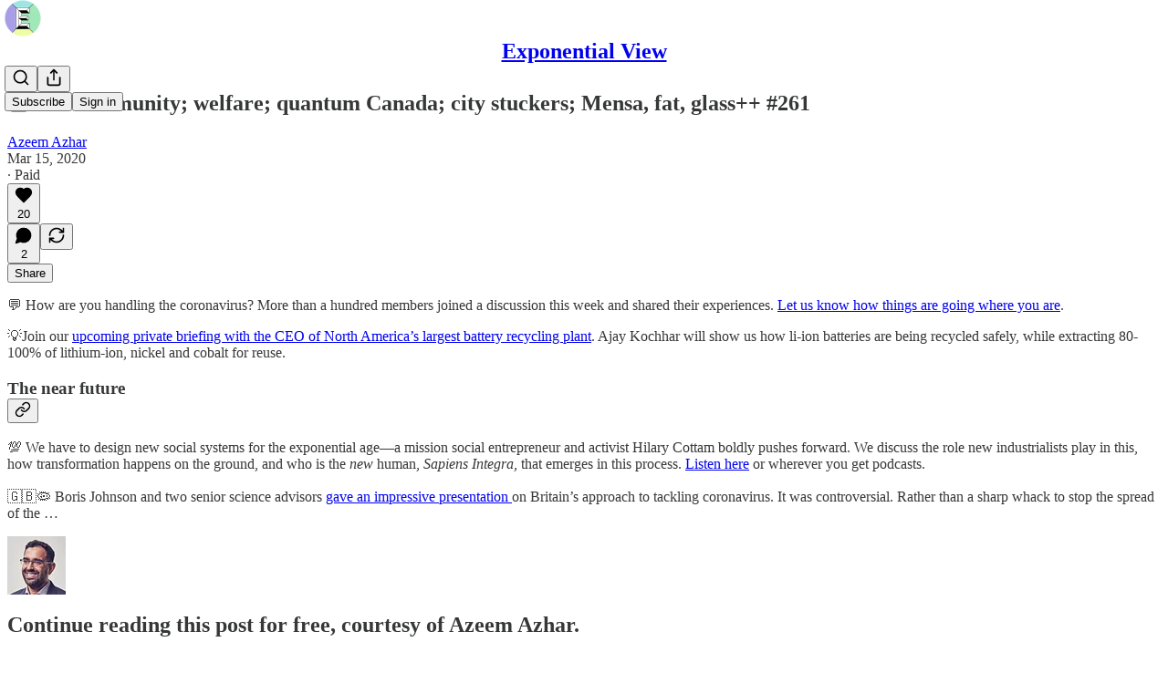

--- FILE ---
content_type: text/html; charset=utf-8
request_url: https://www.exponentialview.co/p/-herd-immunity-welfare-quantum-canada-77a
body_size: 26648
content:
<!DOCTYPE html>
<html lang="en">
    <head>
        <meta charset="utf-8" />
        <meta name="norton-safeweb-site-verification" content="24usqpep0ejc5w6hod3dulxwciwp0djs6c6ufp96av3t4whuxovj72wfkdjxu82yacb7430qjm8adbd5ezlt4592dq4zrvadcn9j9n-0btgdzpiojfzno16-fnsnu7xd" />
        
        <link rel="preconnect" href="https://substackcdn.com" />
        

        
            <title data-rh="true">🔮 Herd immunity; welfare; quantum Canada; city stuckers; Mensa, fat, glass++ #261</title>
            
            <meta data-rh="true" name="theme-color" content="#ffffff"/><meta data-rh="true" property="og:type" content="article"/><meta data-rh="true" property="og:title" content="🔮 Herd immunity; welfare; quantum Canada; city stuckers; Mensa, fat, glass++ #261"/><meta data-rh="true" name="twitter:title" content="🔮 Herd immunity; welfare; quantum Canada; city stuckers; Mensa, fat, glass++ #261"/><meta data-rh="true" name="description" content="💬 How are you handling the coronavirus?"/><meta data-rh="true" property="og:description" content="💬 How are you handling the coronavirus?"/><meta data-rh="true" name="twitter:description" content="💬 How are you handling the coronavirus?"/><meta data-rh="true" property="og:image" content="https://substackcdn.com/image/fetch/$s_!Z74t!,w_1200,h_675,c_fill,f_jpg,q_auto:good,fl_progressive:steep,g_auto/https%3A%2F%2Fbucketeer-e05bbc84-baa3-437e-9518-adb32be77984.s3.amazonaws.com%2Fpublic%2Fimages%2Fb12fffcf-efc2-4a40-9828-9117ff489ca5_1798x1008.png"/><meta data-rh="true" name="twitter:image" content="https://substackcdn.com/image/fetch/$s_!5zfy!,f_auto,q_auto:best,fl_progressive:steep/https%3A%2F%2Fexponentialview.substack.com%2Fapi%2Fv1%2Fpost_preview%2F312621%2Ftwitter.jpg%3Fversion%3D4"/><meta data-rh="true" name="twitter:card" content="summary_large_image"/>
            
            
        

        

        <style>
          @layer legacy, tailwind, pencraftReset, pencraft;
        </style>

        
        <link rel="preload" as="style" href="https://substackcdn.com/bundle/theme/main.57ec6396ea4b5be03b65.css" />
        
        <link rel="preload" as="style" href="https://substackcdn.com/bundle/theme/color_links.c9908948e2f4e05476e6.css" />
        
        
        
        <link rel="preload" as="font" href="https://fonts.gstatic.com/s/spectral/v13/rnCr-xNNww_2s0amA9M5knjsS_ul.woff2" crossorigin />
        

        
            
                <link rel="stylesheet" type="text/css" href="https://substackcdn.com/bundle/static/css/7276.42f3d4e7.css" />
            
                <link rel="stylesheet" type="text/css" href="https://substackcdn.com/bundle/static/css/7045.0b7473d2.css" />
            
                <link rel="stylesheet" type="text/css" href="https://substackcdn.com/bundle/static/css/852.9cd7f82f.css" />
            
                <link rel="stylesheet" type="text/css" href="https://substackcdn.com/bundle/static/css/8577.8d59a919.css" />
            
                <link rel="stylesheet" type="text/css" href="https://substackcdn.com/bundle/static/css/2967.9706c5e5.css" />
            
                <link rel="stylesheet" type="text/css" href="https://substackcdn.com/bundle/static/css/5611.463006e7.css" />
            
                <link rel="stylesheet" type="text/css" href="https://substackcdn.com/bundle/static/css/5234.fa27c86a.css" />
            
                <link rel="stylesheet" type="text/css" href="https://substackcdn.com/bundle/static/css/5366.448b38a4.css" />
            
                <link rel="stylesheet" type="text/css" href="https://substackcdn.com/bundle/static/css/3401.b546e778.css" />
            
                <link rel="stylesheet" type="text/css" href="https://substackcdn.com/bundle/static/css/5136.b664b468.css" />
            
                <link rel="stylesheet" type="text/css" href="https://substackcdn.com/bundle/static/css/main.aba729d8.css" />
            
                <link rel="stylesheet" type="text/css" href="https://substackcdn.com/bundle/static/css/6379.813be60f.css" />
            
                <link rel="stylesheet" type="text/css" href="https://substackcdn.com/bundle/static/css/5136.b664b468.css" />
            
                <link rel="stylesheet" type="text/css" href="https://substackcdn.com/bundle/static/css/3401.b546e778.css" />
            
                <link rel="stylesheet" type="text/css" href="https://substackcdn.com/bundle/static/css/5366.448b38a4.css" />
            
                <link rel="stylesheet" type="text/css" href="https://substackcdn.com/bundle/static/css/5234.fa27c86a.css" />
            
                <link rel="stylesheet" type="text/css" href="https://substackcdn.com/bundle/static/css/5611.463006e7.css" />
            
                <link rel="stylesheet" type="text/css" href="https://substackcdn.com/bundle/static/css/2967.9706c5e5.css" />
            
                <link rel="stylesheet" type="text/css" href="https://substackcdn.com/bundle/static/css/8577.8d59a919.css" />
            
                <link rel="stylesheet" type="text/css" href="https://substackcdn.com/bundle/static/css/7045.0b7473d2.css" />
            
        

        
        
        
        
        <meta name="viewport" content="width=device-width, initial-scale=1, maximum-scale=1, user-scalable=0, viewport-fit=cover" />
        <meta name="author" content="Azeem Azhar" />
        <meta property="og:url" content="https://www.exponentialview.co/p/-herd-immunity-welfare-quantum-canada-77a" />
        
        
        <link rel="canonical" href="https://www.exponentialview.co/p/-herd-immunity-welfare-quantum-canada-77a" />
        

        

        

        

        
            
                <link rel="shortcut icon" href="https://substackcdn.com/image/fetch/$s_!3KoR!,f_auto,q_auto:good,fl_progressive:steep/https%3A%2F%2Fbucketeer-e05bbc84-baa3-437e-9518-adb32be77984.s3.amazonaws.com%2Fpublic%2Fimages%2Faa7453ed-eb02-46d7-b523-74d86b1c1e24%2Ffavicon.ico">
            
        
            
                <link rel="icon" type="image/png" sizes="16x16" href="https://substackcdn.com/image/fetch/$s_!VeKx!,f_auto,q_auto:good,fl_progressive:steep/https%3A%2F%2Fbucketeer-e05bbc84-baa3-437e-9518-adb32be77984.s3.amazonaws.com%2Fpublic%2Fimages%2Faa7453ed-eb02-46d7-b523-74d86b1c1e24%2Ffavicon-16x16.png">
            
        
            
                <link rel="icon" type="image/png" sizes="32x32" href="https://substackcdn.com/image/fetch/$s_!WAH0!,f_auto,q_auto:good,fl_progressive:steep/https%3A%2F%2Fbucketeer-e05bbc84-baa3-437e-9518-adb32be77984.s3.amazonaws.com%2Fpublic%2Fimages%2Faa7453ed-eb02-46d7-b523-74d86b1c1e24%2Ffavicon-32x32.png">
            
        
            
                <link rel="apple-touch-icon" sizes="57x57" href="https://substackcdn.com/image/fetch/$s_!TD92!,f_auto,q_auto:good,fl_progressive:steep/https%3A%2F%2Fbucketeer-e05bbc84-baa3-437e-9518-adb32be77984.s3.amazonaws.com%2Fpublic%2Fimages%2Faa7453ed-eb02-46d7-b523-74d86b1c1e24%2Fapple-touch-icon-57x57.png">
            
        
            
                <link rel="apple-touch-icon" sizes="60x60" href="https://substackcdn.com/image/fetch/$s_!cOOC!,f_auto,q_auto:good,fl_progressive:steep/https%3A%2F%2Fbucketeer-e05bbc84-baa3-437e-9518-adb32be77984.s3.amazonaws.com%2Fpublic%2Fimages%2Faa7453ed-eb02-46d7-b523-74d86b1c1e24%2Fapple-touch-icon-60x60.png">
            
        
            
                <link rel="apple-touch-icon" sizes="72x72" href="https://substackcdn.com/image/fetch/$s_!Ty6J!,f_auto,q_auto:good,fl_progressive:steep/https%3A%2F%2Fbucketeer-e05bbc84-baa3-437e-9518-adb32be77984.s3.amazonaws.com%2Fpublic%2Fimages%2Faa7453ed-eb02-46d7-b523-74d86b1c1e24%2Fapple-touch-icon-72x72.png">
            
        
            
                <link rel="apple-touch-icon" sizes="76x76" href="https://substackcdn.com/image/fetch/$s_!gDff!,f_auto,q_auto:good,fl_progressive:steep/https%3A%2F%2Fbucketeer-e05bbc84-baa3-437e-9518-adb32be77984.s3.amazonaws.com%2Fpublic%2Fimages%2Faa7453ed-eb02-46d7-b523-74d86b1c1e24%2Fapple-touch-icon-76x76.png">
            
        
            
                <link rel="apple-touch-icon" sizes="114x114" href="https://substackcdn.com/image/fetch/$s_!dS1e!,f_auto,q_auto:good,fl_progressive:steep/https%3A%2F%2Fbucketeer-e05bbc84-baa3-437e-9518-adb32be77984.s3.amazonaws.com%2Fpublic%2Fimages%2Faa7453ed-eb02-46d7-b523-74d86b1c1e24%2Fapple-touch-icon-114x114.png">
            
        
            
                <link rel="apple-touch-icon" sizes="120x120" href="https://substackcdn.com/image/fetch/$s_!yzPA!,f_auto,q_auto:good,fl_progressive:steep/https%3A%2F%2Fbucketeer-e05bbc84-baa3-437e-9518-adb32be77984.s3.amazonaws.com%2Fpublic%2Fimages%2Faa7453ed-eb02-46d7-b523-74d86b1c1e24%2Fapple-touch-icon-120x120.png">
            
        
            
                <link rel="apple-touch-icon" sizes="144x144" href="https://substackcdn.com/image/fetch/$s_!wILE!,f_auto,q_auto:good,fl_progressive:steep/https%3A%2F%2Fbucketeer-e05bbc84-baa3-437e-9518-adb32be77984.s3.amazonaws.com%2Fpublic%2Fimages%2Faa7453ed-eb02-46d7-b523-74d86b1c1e24%2Fapple-touch-icon-144x144.png">
            
        
            
                <link rel="apple-touch-icon" sizes="152x152" href="https://substackcdn.com/image/fetch/$s_!FHVA!,f_auto,q_auto:good,fl_progressive:steep/https%3A%2F%2Fbucketeer-e05bbc84-baa3-437e-9518-adb32be77984.s3.amazonaws.com%2Fpublic%2Fimages%2Faa7453ed-eb02-46d7-b523-74d86b1c1e24%2Fapple-touch-icon-152x152.png">
            
        
            
                <link rel="apple-touch-icon" sizes="167x167" href="https://substackcdn.com/image/fetch/$s_!Sofc!,f_auto,q_auto:good,fl_progressive:steep/https%3A%2F%2Fbucketeer-e05bbc84-baa3-437e-9518-adb32be77984.s3.amazonaws.com%2Fpublic%2Fimages%2Faa7453ed-eb02-46d7-b523-74d86b1c1e24%2Fapple-touch-icon-167x167.png">
            
        
            
                <link rel="apple-touch-icon" sizes="180x180" href="https://substackcdn.com/image/fetch/$s_!zf2O!,f_auto,q_auto:good,fl_progressive:steep/https%3A%2F%2Fbucketeer-e05bbc84-baa3-437e-9518-adb32be77984.s3.amazonaws.com%2Fpublic%2Fimages%2Faa7453ed-eb02-46d7-b523-74d86b1c1e24%2Fapple-touch-icon-180x180.png">
            
        
            
                <link rel="apple-touch-icon" sizes="1024x1024" href="https://substackcdn.com/image/fetch/$s_!Y-uB!,f_auto,q_auto:good,fl_progressive:steep/https%3A%2F%2Fbucketeer-e05bbc84-baa3-437e-9518-adb32be77984.s3.amazonaws.com%2Fpublic%2Fimages%2Faa7453ed-eb02-46d7-b523-74d86b1c1e24%2Fapple-touch-icon-1024x1024.png">
            
        
            
        
            
        
            
        

        

        
            <link rel="alternate" type="application/rss+xml" href="/feed" title="Exponential View"/>
        

        
        
          <style>
            @font-face{font-family:'Spectral';font-style:italic;font-weight:400;font-display:fallback;src:url(https://fonts.gstatic.com/s/spectral/v13/rnCt-xNNww_2s0amA9M8on7mTNmnUHowCw.woff2) format('woff2');unicode-range:U+0301,U+0400-045F,U+0490-0491,U+04B0-04B1,U+2116}@font-face{font-family:'Spectral';font-style:italic;font-weight:400;font-display:fallback;src:url(https://fonts.gstatic.com/s/spectral/v13/rnCt-xNNww_2s0amA9M8onXmTNmnUHowCw.woff2) format('woff2');unicode-range:U+0102-0103,U+0110-0111,U+0128-0129,U+0168-0169,U+01A0-01A1,U+01AF-01B0,U+0300-0301,U+0303-0304,U+0308-0309,U+0323,U+0329,U+1EA0-1EF9,U+20AB}@font-face{font-family:'Spectral';font-style:italic;font-weight:400;font-display:fallback;src:url(https://fonts.gstatic.com/s/spectral/v13/rnCt-xNNww_2s0amA9M8onTmTNmnUHowCw.woff2) format('woff2');unicode-range:U+0100-02AF,U+0304,U+0308,U+0329,U+1E00-1E9F,U+1EF2-1EFF,U+2020,U+20A0-20AB,U+20AD-20CF,U+2113,U+2C60-2C7F,U+A720-A7FF}@font-face{font-family:'Spectral';font-style:italic;font-weight:400;font-display:fallback;src:url(https://fonts.gstatic.com/s/spectral/v13/rnCt-xNNww_2s0amA9M8onrmTNmnUHo.woff2) format('woff2');unicode-range:U+0000-00FF,U+0131,U+0152-0153,U+02BB-02BC,U+02C6,U+02DA,U+02DC,U+0304,U+0308,U+0329,U+2000-206F,U+2074,U+20AC,U+2122,U+2191,U+2193,U+2212,U+2215,U+FEFF,U+FFFD}@font-face{font-family:'Spectral';font-style:normal;font-weight:400;font-display:fallback;src:url(https://fonts.gstatic.com/s/spectral/v13/rnCr-xNNww_2s0amA9M9knjsS_ulYHs.woff2) format('woff2');unicode-range:U+0301,U+0400-045F,U+0490-0491,U+04B0-04B1,U+2116}@font-face{font-family:'Spectral';font-style:normal;font-weight:400;font-display:fallback;src:url(https://fonts.gstatic.com/s/spectral/v13/rnCr-xNNww_2s0amA9M2knjsS_ulYHs.woff2) format('woff2');unicode-range:U+0102-0103,U+0110-0111,U+0128-0129,U+0168-0169,U+01A0-01A1,U+01AF-01B0,U+0300-0301,U+0303-0304,U+0308-0309,U+0323,U+0329,U+1EA0-1EF9,U+20AB}@font-face{font-family:'Spectral';font-style:normal;font-weight:400;font-display:fallback;src:url(https://fonts.gstatic.com/s/spectral/v13/rnCr-xNNww_2s0amA9M3knjsS_ulYHs.woff2) format('woff2');unicode-range:U+0100-02AF,U+0304,U+0308,U+0329,U+1E00-1E9F,U+1EF2-1EFF,U+2020,U+20A0-20AB,U+20AD-20CF,U+2113,U+2C60-2C7F,U+A720-A7FF}@font-face{font-family:'Spectral';font-style:normal;font-weight:400;font-display:fallback;src:url(https://fonts.gstatic.com/s/spectral/v13/rnCr-xNNww_2s0amA9M5knjsS_ul.woff2) format('woff2');unicode-range:U+0000-00FF,U+0131,U+0152-0153,U+02BB-02BC,U+02C6,U+02DA,U+02DC,U+0304,U+0308,U+0329,U+2000-206F,U+2074,U+20AC,U+2122,U+2191,U+2193,U+2212,U+2215,U+FEFF,U+FFFD}@font-face{font-family:'Spectral';font-style:normal;font-weight:600;font-display:fallback;src:url(https://fonts.gstatic.com/s/spectral/v13/rnCs-xNNww_2s0amA9vmtm3FafaPWnIIMrY.woff2) format('woff2');unicode-range:U+0301,U+0400-045F,U+0490-0491,U+04B0-04B1,U+2116}@font-face{font-family:'Spectral';font-style:normal;font-weight:600;font-display:fallback;src:url(https://fonts.gstatic.com/s/spectral/v13/rnCs-xNNww_2s0amA9vmtm3OafaPWnIIMrY.woff2) format('woff2');unicode-range:U+0102-0103,U+0110-0111,U+0128-0129,U+0168-0169,U+01A0-01A1,U+01AF-01B0,U+0300-0301,U+0303-0304,U+0308-0309,U+0323,U+0329,U+1EA0-1EF9,U+20AB}@font-face{font-family:'Spectral';font-style:normal;font-weight:600;font-display:fallback;src:url(https://fonts.gstatic.com/s/spectral/v13/rnCs-xNNww_2s0amA9vmtm3PafaPWnIIMrY.woff2) format('woff2');unicode-range:U+0100-02AF,U+0304,U+0308,U+0329,U+1E00-1E9F,U+1EF2-1EFF,U+2020,U+20A0-20AB,U+20AD-20CF,U+2113,U+2C60-2C7F,U+A720-A7FF}@font-face{font-family:'Spectral';font-style:normal;font-weight:600;font-display:fallback;src:url(https://fonts.gstatic.com/s/spectral/v13/rnCs-xNNww_2s0amA9vmtm3BafaPWnII.woff2) format('woff2');unicode-range:U+0000-00FF,U+0131,U+0152-0153,U+02BB-02BC,U+02C6,U+02DA,U+02DC,U+0304,U+0308,U+0329,U+2000-206F,U+2074,U+20AC,U+2122,U+2191,U+2193,U+2212,U+2215,U+FEFF,U+FFFD}
            
          </style>
        
        

        <style>:root{--color_theme_bg_pop:#7671ec;--background_pop:#7671ec;--cover_bg_color:#FFFFFF;--cover_bg_color_secondary:#f0f0f0;--background_pop_darken:#605be9;--print_on_pop:#ffffff;--color_theme_bg_pop_darken:#605be9;--color_theme_print_on_pop:#ffffff;--color_theme_bg_pop_20:rgba(118, 113, 236, 0.2);--color_theme_bg_pop_30:rgba(118, 113, 236, 0.3);--print_pop:#7671ec;--color_theme_accent:#7671ec;--cover_print_primary:#363737;--cover_print_secondary:#757575;--cover_print_tertiary:#b6b6b6;--cover_border_color:#7671ec;--font_family_headings_preset:'SF Pro Display', -apple-system, system-ui, BlinkMacSystemFont, 'Inter', 'Segoe UI', Roboto, Helvetica, Arial, sans-serif, 'Apple Color Emoji', 'Segoe UI Emoji', 'Segoe UI Symbol';--font_weight_headings_preset:700;--font_preset_heading:sans;--home_hero:newspaper;--home_posts:list;--web_bg_color:#ffffff;--background_contrast_1:#f0f0f0;--background_contrast_2:#dddddd;--background_contrast_3:#b7b7b7;--background_contrast_4:#929292;--background_contrast_5:#515151;--color_theme_bg_contrast_1:#f0f0f0;--color_theme_bg_contrast_2:#dddddd;--color_theme_bg_contrast_3:#b7b7b7;--color_theme_bg_contrast_4:#929292;--color_theme_bg_contrast_5:#515151;--color_theme_bg_elevated:#ffffff;--color_theme_bg_elevated_secondary:#f0f0f0;--color_theme_bg_elevated_tertiary:#dddddd;--color_theme_detail:#e6e6e6;--background_contrast_pop:rgba(118, 113, 236, 0.4);--color_theme_bg_contrast_pop:rgba(118, 113, 236, 0.4);--theme_bg_is_dark:0;--print_on_web_bg_color:#363737;--print_secondary_on_web_bg_color:#868787;--background_pop_rgb:118, 113, 236;--color_theme_bg_pop_rgb:118, 113, 236;--color_theme_accent_rgb:118, 113, 236;}</style>

        
            <link rel="stylesheet" href="https://substackcdn.com/bundle/theme/main.57ec6396ea4b5be03b65.css" />
        
            <link rel="stylesheet" href="https://substackcdn.com/bundle/theme/color_links.c9908948e2f4e05476e6.css" />
        

        <style></style>

        

        

        

        
    </head>

    <body class="">
        

        
            <noscript><iframe src="https://www.googletagmanager.com/ns.html?id=GTM-WNMKF6Q" height="0"
                              width="0" style="display:none;visibility:hidden"></iframe></noscript>
        

        

        

        

        

        <div id="entry">
            <div id="main" class="main typography use-theme-bg"><div class="pencraft pc-display-contents pc-reset pubTheme-yiXxQA"><div data-testid="navbar" class="main-menu"><div class="mainMenuContent-DME8DR"><div style="position:relative;height:71px;" class="pencraft pc-display-flex pc-gap-12 pc-paddingLeft-20 pc-paddingRight-20 pc-justifyContent-space-between pc-alignItems-center pc-reset border-bottom-detail-k1F6C4 topBar-pIF0J1"><div style="flex-basis:0px;flex-grow:1;" class="logoContainer-p12gJb"><a href="/" native class="pencraft pc-display-contents pc-reset"><div draggable="false" class="pencraft pc-display-flex pc-position-relative pc-reset"><div style="width:40px;height:40px;" class="pencraft pc-display-flex pc-reset bg-white-ZBV5av pc-borderRadius-sm overflow-hidden-WdpwT6 sizing-border-box-DggLA4"><picture><source type="image/webp" srcset="https://substackcdn.com/image/fetch/$s_!v0nk!,w_80,h_80,c_fill,f_webp,q_auto:good,fl_progressive:steep,g_auto/https%3A%2F%2Fbucketeer-e05bbc84-baa3-437e-9518-adb32be77984.s3.amazonaws.com%2Fpublic%2Fimages%2F46fc2cf0-7745-4c27-8875-94a97cb1fc9f_900x900.png"/><img src="https://substackcdn.com/image/fetch/$s_!v0nk!,w_80,h_80,c_fill,f_auto,q_auto:good,fl_progressive:steep,g_auto/https%3A%2F%2Fbucketeer-e05bbc84-baa3-437e-9518-adb32be77984.s3.amazonaws.com%2Fpublic%2Fimages%2F46fc2cf0-7745-4c27-8875-94a97cb1fc9f_900x900.png" sizes="100vw" alt="Exponential View" width="80" height="80" style="width:40px;height:40px;" draggable="false" class="img-OACg1c object-fit-cover-u4ReeV pencraft pc-reset"/></picture></div></div></a></div><div style="flex-grow:0;" class="titleContainer-DJYq5v"><h1 class="pencraft pc-reset font-pub-headings-FE5byy reset-IxiVJZ title-oOnUGd"><a href="/" class="pencraft pc-display-contents pc-reset">Exponential View</a></h1></div><div style="flex-basis:0px;flex-grow:1;" class="pencraft pc-display-flex pc-justifyContent-flex-end pc-alignItems-center pc-reset"><div class="buttonsContainer-SJBuep"><div class="pencraft pc-display-flex pc-gap-8 pc-justifyContent-flex-end pc-alignItems-center pc-reset navbar-buttons"><div class="pencraft pc-display-flex pc-gap-4 pc-reset"><span data-state="closed"><button tabindex="0" type="button" aria-label="Search" class="pencraft pc-reset pencraft iconButton-mq_Et5 iconButtonBase-dJGHgN buttonBase-GK1x3M buttonStyle-r7yGCK size_md-gCDS3o priority_tertiary-rlke8z"><svg xmlns="http://www.w3.org/2000/svg" width="20" height="20" viewBox="0 0 24 24" fill="none" stroke="currentColor" stroke-width="2" stroke-linecap="round" stroke-linejoin="round" class="lucide lucide-search"><circle cx="11" cy="11" r="8"></circle><path d="m21 21-4.3-4.3"></path></svg></button></span><button tabindex="0" type="button" aria-label="Share Publication" id="headlessui-menu-button-P0-5" aria-haspopup="menu" aria-expanded="false" data-headlessui-state class="pencraft pc-reset pencraft iconButton-mq_Et5 iconButtonBase-dJGHgN buttonBase-GK1x3M buttonStyle-r7yGCK size_md-gCDS3o priority_tertiary-rlke8z"><svg xmlns="http://www.w3.org/2000/svg" width="20" height="20" viewBox="0 0 24 24" fill="none" stroke="currentColor" stroke-width="2" stroke-linecap="round" stroke-linejoin="round" class="lucide lucide-share"><path d="M4 12v8a2 2 0 0 0 2 2h12a2 2 0 0 0 2-2v-8"></path><polyline points="16 6 12 2 8 6"></polyline><line x1="12" x2="12" y1="2" y2="15"></line></svg></button></div><button tabindex="0" type="button" data-testid="noncontributor-cta-button" class="pencraft pc-reset pencraft buttonBase-GK1x3M buttonText-X0uSmG buttonStyle-r7yGCK priority_primary-RfbeYt size_md-gCDS3o">Subscribe</button><button tabindex="0" type="button" native data-href="https://substack.com/sign-in?redirect=%2Fp%2F-herd-immunity-welfare-quantum-canada-77a&amp;for_pub=exponentialview" class="pencraft pc-reset pencraft buttonBase-GK1x3M buttonText-X0uSmG buttonStyle-r7yGCK priority_tertiary-rlke8z size_md-gCDS3o">Sign in</button></div></div></div></div></div><div style="height:72px;"></div></div></div><div><script type="application/ld+json">{"@context":"https://schema.org","@type":"NewsArticle","url":"https://www.exponentialview.co/p/-herd-immunity-welfare-quantum-canada-77a","mainEntityOfPage":"https://www.exponentialview.co/p/-herd-immunity-welfare-quantum-canada-77a","headline":"\uD83D\uDD2E Herd immunity; welfare; quantum Canada; city stuckers; Mensa, fat, glass++ #261","description":"\uD83D\uDCAC How are you handling the coronavirus?","image":[{"@type":"ImageObject","url":"https://bucketeer-e05bbc84-baa3-437e-9518-adb32be77984.s3.amazonaws.com/public/images/b12fffcf-efc2-4a40-9828-9117ff489ca5_1798x1008.png"}],"datePublished":"2020-03-15T05:56:47+00:00","dateModified":"2020-03-15T05:56:47+00:00","isAccessibleForFree":false,"author":[{"@type":"Person","name":"Azeem Azhar","url":"https://substack.com/@exponentialview","description":"AI and exponential technologies.","identifier":"user:710379","sameAs":["https://twitter.com/azeem"],"image":{"@type":"ImageObject","contentUrl":"https://substackcdn.com/image/fetch/$s_!6W9n!,f_auto,q_auto:good,fl_progressive:steep/https%3A%2F%2Fbucketeer-e05bbc84-baa3-437e-9518-adb32be77984.s3.amazonaws.com%2Fpublic%2Fimages%2F09961c12-4209-4296-8a12-0762a41809a3_400x400.jpeg","thumbnailUrl":"https://substackcdn.com/image/fetch/$s_!6W9n!,w_128,h_128,c_limit,f_auto,q_auto:good,fl_progressive:steep/https%3A%2F%2Fbucketeer-e05bbc84-baa3-437e-9518-adb32be77984.s3.amazonaws.com%2Fpublic%2Fimages%2F09961c12-4209-4296-8a12-0762a41809a3_400x400.jpeg"}}],"publisher":{"@type":"Organization","name":"Exponential View","url":"https://www.exponentialview.co","description":"\"One of the best for understanding how tech can solve our biggest problems and shape our society.\" \u2014 Daniel Ek, CEO of Spotify","interactionStatistic":{"@type":"InteractionCounter","name":"Subscribers","interactionType":"https://schema.org/SubscribeAction","userInteractionCount":100000},"identifier":"pub:2252","logo":{"@type":"ImageObject","url":"https://substackcdn.com/image/fetch/$s_!v0nk!,f_auto,q_auto:good,fl_progressive:steep/https%3A%2F%2Fbucketeer-e05bbc84-baa3-437e-9518-adb32be77984.s3.amazonaws.com%2Fpublic%2Fimages%2F46fc2cf0-7745-4c27-8875-94a97cb1fc9f_900x900.png","contentUrl":"https://substackcdn.com/image/fetch/$s_!v0nk!,f_auto,q_auto:good,fl_progressive:steep/https%3A%2F%2Fbucketeer-e05bbc84-baa3-437e-9518-adb32be77984.s3.amazonaws.com%2Fpublic%2Fimages%2F46fc2cf0-7745-4c27-8875-94a97cb1fc9f_900x900.png","thumbnailUrl":"https://substackcdn.com/image/fetch/$s_!v0nk!,w_128,h_128,c_limit,f_auto,q_auto:good,fl_progressive:steep/https%3A%2F%2Fbucketeer-e05bbc84-baa3-437e-9518-adb32be77984.s3.amazonaws.com%2Fpublic%2Fimages%2F46fc2cf0-7745-4c27-8875-94a97cb1fc9f_900x900.png"},"image":{"@type":"ImageObject","url":"https://substackcdn.com/image/fetch/$s_!v0nk!,f_auto,q_auto:good,fl_progressive:steep/https%3A%2F%2Fbucketeer-e05bbc84-baa3-437e-9518-adb32be77984.s3.amazonaws.com%2Fpublic%2Fimages%2F46fc2cf0-7745-4c27-8875-94a97cb1fc9f_900x900.png","contentUrl":"https://substackcdn.com/image/fetch/$s_!v0nk!,f_auto,q_auto:good,fl_progressive:steep/https%3A%2F%2Fbucketeer-e05bbc84-baa3-437e-9518-adb32be77984.s3.amazonaws.com%2Fpublic%2Fimages%2F46fc2cf0-7745-4c27-8875-94a97cb1fc9f_900x900.png","thumbnailUrl":"https://substackcdn.com/image/fetch/$s_!v0nk!,w_128,h_128,c_limit,f_auto,q_auto:good,fl_progressive:steep/https%3A%2F%2Fbucketeer-e05bbc84-baa3-437e-9518-adb32be77984.s3.amazonaws.com%2Fpublic%2Fimages%2F46fc2cf0-7745-4c27-8875-94a97cb1fc9f_900x900.png"},"sameAs":["https://twitter.com/azeem"]},"interactionStatistic":[{"@type":"InteractionCounter","interactionType":"https://schema.org/LikeAction","userInteractionCount":20},{"@type":"InteractionCounter","interactionType":"https://schema.org/ShareAction","userInteractionCount":0},{"@type":"InteractionCounter","interactionType":"https://schema.org/CommentAction","userInteractionCount":2}]}</script><div aria-label="Post" role="main" class="single-post-container"><div class="container"><div class="single-post"><div class="pencraft pc-display-contents pc-reset pubTheme-yiXxQA"><article class="typography newsletter-post post"><div role="region" aria-label="Post header" class="post-header"><h1 dir="auto" class="post-title published title-X77sOw">🔮 Herd immunity; welfare; quantum Canada; city stuckers; Mensa, fat, glass++ #261</h1><div aria-label="Post UFI" role="region" class="pencraft pc-display-flex pc-flexDirection-column pc-paddingBottom-16 pc-reset"><div class="pencraft pc-display-flex pc-flexDirection-column pc-paddingTop-16 pc-paddingBottom-16 pc-reset"><div class="pencraft pc-display-flex pc-gap-12 pc-alignItems-center pc-reset byline-wrapper"><div class="pencraft pc-display-flex pc-flexDirection-column pc-reset"><div class="pencraft pc-reset color-pub-primary-text-NyXPlw line-height-20-t4M0El font-meta-MWBumP size-11-NuY2Zx weight-medium-fw81nC transform-uppercase-yKDgcq reset-IxiVJZ meta-EgzBVA"><span data-state="closed"><a href="https://substack.com/@exponentialview" class="pencraft pc-reset decoration-hover-underline-ClDVRM reset-IxiVJZ">Azeem Azhar</a></span></div><div class="pencraft pc-display-flex pc-gap-4 pc-reset"><div class="pencraft pc-reset color-pub-secondary-text-hGQ02T line-height-20-t4M0El font-meta-MWBumP size-11-NuY2Zx weight-medium-fw81nC transform-uppercase-yKDgcq reset-IxiVJZ meta-EgzBVA">Mar 15, 2020</div><div class="pencraft pc-reset color-pub-secondary-text-hGQ02T line-height-20-t4M0El font-meta-MWBumP size-11-NuY2Zx weight-medium-fw81nC transform-uppercase-yKDgcq reset-IxiVJZ meta-EgzBVA">∙ Paid</div></div></div></div></div><div class="pencraft pc-display-flex pc-gap-16 pc-paddingTop-16 pc-paddingBottom-16 pc-justifyContent-space-between pc-alignItems-center pc-reset flex-grow-rzmknG border-top-detail-themed-k9TZAY border-bottom-detail-themed-Ua9186 post-ufi"><div class="pencraft pc-display-flex pc-gap-8 pc-reset"><div class="like-button-container post-ufi-button style-button"><button tabindex="0" type="button" aria-label="Like (20)" aria-pressed="false" class="pencraft pc-reset pencraft post-ufi-button style-button has-label with-border"><svg role="img" style="height:20px;width:20px;" width="20" height="20" viewBox="0 0 24 24" fill="#000000" stroke-width="2" stroke="#000" xmlns="http://www.w3.org/2000/svg" class="icon"><g><title></title><svg xmlns="http://www.w3.org/2000/svg" width="24" height="24" viewBox="0 0 24 24" stroke-width="2" stroke-linecap="round" stroke-linejoin="round" class="lucide lucide-heart"><path d="M19 14c1.49-1.46 3-3.21 3-5.5A5.5 5.5 0 0 0 16.5 3c-1.76 0-3 .5-4.5 2-1.5-1.5-2.74-2-4.5-2A5.5 5.5 0 0 0 2 8.5c0 2.3 1.5 4.05 3 5.5l7 7Z"></path></svg></g></svg><div class="label">20</div></button></div><button tabindex="0" type="button" aria-label="View comments (2)" data-href="https://www.exponentialview.co/p/-herd-immunity-welfare-quantum-canada-77a/comments" class="pencraft pc-reset pencraft post-ufi-button style-button post-ufi-comment-button has-label with-border"><svg role="img" style="height:20px;width:20px;" width="20" height="20" viewBox="0 0 24 24" fill="#000000" stroke-width="2" stroke="#000" xmlns="http://www.w3.org/2000/svg" class="icon"><g><title></title><svg xmlns="http://www.w3.org/2000/svg" width="24" height="24" viewBox="0 0 24 24" stroke-width="2" stroke-linecap="round" stroke-linejoin="round" class="lucide lucide-message-circle"><path d="M7.9 20A9 9 0 1 0 4 16.1L2 22Z"></path></svg></g></svg><div class="label">2</div></button><button tabindex="0" type="button" class="pencraft pc-reset pencraft post-ufi-button style-button no-label with-border"><svg role="img" style="height:20px;width:20px;" width="20" height="20" viewBox="0 0 24 24" fill="none" stroke-width="2" stroke="#000" xmlns="http://www.w3.org/2000/svg" class="icon"><g><title></title><path d="M21 3V8M21 8H16M21 8L18 5.29962C16.7056 4.14183 15.1038 3.38328 13.3879 3.11547C11.6719 2.84766 9.9152 3.08203 8.32951 3.79031C6.74382 4.49858 5.39691 5.65051 4.45125 7.10715C3.5056 8.5638 3.00158 10.2629 3 11.9996M3 21V16M3 16H8M3 16L6 18.7C7.29445 19.8578 8.89623 20.6163 10.6121 20.8841C12.3281 21.152 14.0848 20.9176 15.6705 20.2093C17.2562 19.501 18.6031 18.3491 19.5487 16.8925C20.4944 15.4358 20.9984 13.7367 21 12" stroke-linecap="round" stroke-linejoin="round"></path></g></svg></button></div><div class="pencraft pc-display-flex pc-gap-8 pc-reset"><button tabindex="0" type="button" class="pencraft pc-reset pencraft post-ufi-button style-button has-label with-border"><div class="label">Share</div></button></div></div></div></div><div><div class="available-content"><div dir="auto" class="body markup"><p><span>💬 How are you handling the coronavirus? More than a hundred members joined a discussion this week and shared their experiences. </span><a href="https://www.exponentialview.co/p/-coronavirus-how-are-you-handling/comments" rel>Let us know how things are going where you are</a><span>. </span></p><p><span>💡Join our </span><a href="https://zoom.us/webinar/register/9515841927348/WN_ic1synaGS4imnAbH9GTnxQ" rel>upcoming private briefing with the CEO of North America’s largest battery recycling plant</a><span>. Ajay Kochhar will show us how li-ion batteries are being recycled safely, while extracting 80-100% of lithium-ion, nickel and cobalt for reuse. </span></p><h3 class="header-anchor-post">The near future<div class="pencraft pc-display-flex pc-alignItems-center pc-position-absolute pc-reset header-anchor-parent"><div class="pencraft pc-display-contents pc-reset pubTheme-yiXxQA"><div id="§the-near-future" class="pencraft pc-reset header-anchor offset-top"></div><button tabindex="0" type="button" aria-label="Link" data-href="https://www.exponentialview.co/i/312621/the-near-future" class="pencraft pc-reset pencraft iconButton-mq_Et5 iconButtonBase-dJGHgN buttonBase-GK1x3M buttonStyle-r7yGCK size_sm-G3LciD priority_secondary-S63h9o"><svg xmlns="http://www.w3.org/2000/svg" width="18" height="18" viewBox="0 0 24 24" fill="none" stroke="currentColor" stroke-width="2" stroke-linecap="round" stroke-linejoin="round" class="lucide lucide-link"><path d="M10 13a5 5 0 0 0 7.54.54l3-3a5 5 0 0 0-7.07-7.07l-1.72 1.71"></path><path d="M14 11a5 5 0 0 0-7.54-.54l-3 3a5 5 0 0 0 7.07 7.07l1.71-1.71"></path></svg></button></div></div></h3><p><span>💯 We have to design new social systems for the exponential age—a mission social entrepreneur and activist Hilary Cottam boldly pushes forward. We discuss the role new industrialists play in this, how transformation happens on the ground,  and who is the </span><em>new</em><span> human, </span><em>Sapiens Integra, </em><span>that emerges in this process. </span><a href="https://spoti.fi/2w8SGMx" rel>Listen here</a><span> or wherever you get podcasts. </span><br/><br/><span>🇬🇧🦠 Boris Johnson and two senior science advisors </span><a href="https://youtu.be/91jK9F_pTSU?t=1437" rel>gave an impressive presentation </a><span>on Britain’s approach to tackling coronavirus. It was controversial. Rather than a sharp whack to stop the spread of the …</span></p></div></div><div data-testid="paywall" data-component-name="Paywall" role="region" aria-label="Paywall" class="paywall"><div style="--scale:64px;" class="pencraft pc-display-flex pc-width-64 pc-height-64 pc-justifyContent-center pc-alignItems-center pc-position-relative pc-reset bg-secondary-UUD3_J flex-auto-j3S2WA outline-detail-vcQLyr pc-borderRadius-full overflow-hidden-WdpwT6 sizing-border-box-DggLA4 container-TAtrWj paywall-unlock-avatar"><div style="--scale:64px;" title="User" class="pencraft pc-display-flex pc-width-64 pc-height-64 pc-justifyContent-center pc-alignItems-center pc-position-relative pc-reset bg-secondary-UUD3_J flex-auto-j3S2WA outline-detail-vcQLyr pc-borderRadius-full overflow-hidden-WdpwT6 sizing-border-box-DggLA4 container-TAtrWj"><picture><source type="image/webp" srcset="https://substackcdn.com/image/fetch/$s_!6W9n!,w_64,h_64,c_fill,f_webp,q_auto:good,fl_progressive:steep/https%3A%2F%2Fbucketeer-e05bbc84-baa3-437e-9518-adb32be77984.s3.amazonaws.com%2Fpublic%2Fimages%2F09961c12-4209-4296-8a12-0762a41809a3_400x400.jpeg 64w, https://substackcdn.com/image/fetch/$s_!6W9n!,w_128,h_128,c_fill,f_webp,q_auto:good,fl_progressive:steep/https%3A%2F%2Fbucketeer-e05bbc84-baa3-437e-9518-adb32be77984.s3.amazonaws.com%2Fpublic%2Fimages%2F09961c12-4209-4296-8a12-0762a41809a3_400x400.jpeg 128w, https://substackcdn.com/image/fetch/$s_!6W9n!,w_192,h_192,c_fill,f_webp,q_auto:good,fl_progressive:steep/https%3A%2F%2Fbucketeer-e05bbc84-baa3-437e-9518-adb32be77984.s3.amazonaws.com%2Fpublic%2Fimages%2F09961c12-4209-4296-8a12-0762a41809a3_400x400.jpeg 192w" sizes="64px"/><img src="https://substackcdn.com/image/fetch/$s_!6W9n!,w_64,h_64,c_fill,f_auto,q_auto:good,fl_progressive:steep/https%3A%2F%2Fbucketeer-e05bbc84-baa3-437e-9518-adb32be77984.s3.amazonaws.com%2Fpublic%2Fimages%2F09961c12-4209-4296-8a12-0762a41809a3_400x400.jpeg" sizes="64px" alt="User's avatar" srcset="https://substackcdn.com/image/fetch/$s_!6W9n!,w_64,h_64,c_fill,f_auto,q_auto:good,fl_progressive:steep/https%3A%2F%2Fbucketeer-e05bbc84-baa3-437e-9518-adb32be77984.s3.amazonaws.com%2Fpublic%2Fimages%2F09961c12-4209-4296-8a12-0762a41809a3_400x400.jpeg 64w, https://substackcdn.com/image/fetch/$s_!6W9n!,w_128,h_128,c_fill,f_auto,q_auto:good,fl_progressive:steep/https%3A%2F%2Fbucketeer-e05bbc84-baa3-437e-9518-adb32be77984.s3.amazonaws.com%2Fpublic%2Fimages%2F09961c12-4209-4296-8a12-0762a41809a3_400x400.jpeg 128w, https://substackcdn.com/image/fetch/$s_!6W9n!,w_192,h_192,c_fill,f_auto,q_auto:good,fl_progressive:steep/https%3A%2F%2Fbucketeer-e05bbc84-baa3-437e-9518-adb32be77984.s3.amazonaws.com%2Fpublic%2Fimages%2F09961c12-4209-4296-8a12-0762a41809a3_400x400.jpeg 192w" width="64" height="64" draggable="false" class="img-OACg1c object-fit-cover-u4ReeV pencraft pc-reset"/></picture></div></div><h2 class="paywall-title unlock-treatment-new">Continue reading this post for free, courtesy of Azeem Azhar.</h2><div class="paywall-cta"><a native><button tabindex="0" type="button" class="pencraft pc-reset pencraft subscribe-btn subscribeButton-LcKYi7 paywall-cta-icon buttonBase-GK1x3M">Claim my free post</button></a></div><div class="paywall-secondary-cta"><a href="https://www.exponentialview.co/subscribe?simple=true&amp;next=https%3A%2F%2Fwww.exponentialview.co%2Fp%2F-herd-immunity-welfare-quantum-canada-77a&amp;utm_source=paywall&amp;utm_medium=web&amp;utm_content=312621&amp;just_signed_up=falsesimple=true&amp;utm_source=paywall&amp;utm_medium=email&amp;utm_content=312621&amp;next=https://www.exponentialview.co/p/-herd-immunity-welfare-quantum-canada-77a" native>Or purchase a paid subscription.</a></div></div><div class="pencraft pc-display-contents pc-reset pubTheme-yiXxQA"><div class="pencraft pc-display-flex pc-paddingTop-16 pc-paddingBottom-16 pc-justifyContent-space-between pc-reset"><button tabindex="0" type="button" class="pencraft pc-reset pencraft buttonBase-GK1x3M buttonText-X0uSmG buttonStyle-r7yGCK priority_secondary-S63h9o size_md-gCDS3o"><svg xmlns="http://www.w3.org/2000/svg" width="20" height="20" viewBox="0 0 24 24" fill="none" stroke="currentColor" stroke-width="2" stroke-linecap="round" stroke-linejoin="round" class="lucide lucide-arrow-left"><path d="m12 19-7-7 7-7"></path><path d="M19 12H5"></path></svg>Previous</button><button tabindex="0" type="button" class="pencraft pc-reset pencraft buttonBase-GK1x3M buttonText-X0uSmG buttonStyle-r7yGCK priority_secondary-S63h9o size_md-gCDS3o">Next<svg xmlns="http://www.w3.org/2000/svg" width="20" height="20" viewBox="0 0 24 24" fill="none" stroke="currentColor" stroke-width="2" stroke-linecap="round" stroke-linejoin="round" class="lucide lucide-arrow-right"><path d="M5 12h14"></path><path d="m12 5 7 7-7 7"></path></svg></button></div></div></div></article></div></div></div><div class="pencraft pc-display-contents pc-reset pubTheme-yiXxQA"></div></div></div><div class="footer-wrap publication-footer"><div class="visibility-check"></div><div class="footer themed-background"><div class="container"><div class="footer-terms"><span>© 2026 EPIIPLUS1 Ltd</span><span> · </span><a href="https://substack.com/privacy" target="_blank" rel="noopener" class="pencraft pc-reset decoration-underline-ClTkYc">Privacy</a><span> ∙ </span><a href="https://substack.com/tos" target="_blank" rel="noopener" class="pencraft pc-reset decoration-underline-ClTkYc">Terms</a><span> ∙ </span><a href="https://substack.com/ccpa#personal-data-collected" target="_blank" rel="noopener" class="pencraft pc-reset decoration-underline-ClTkYc">Collection notice</a></div><div class="pencraft pc-display-flex pc-gap-8 pc-justifyContent-center pc-alignItems-center pc-reset footerButtons-ap9Sk7"><a native href="https://substack.com/signup?utm_source=substack&amp;utm_medium=web&amp;utm_content=footer" class="footerSubstackCta-v5HWfj"><svg role="img" width="1000" height="1000" viewBox="0 0 1000 1000" fill="#ff6719" stroke-width="1.8" stroke="none" xmlns="http://www.w3.org/2000/svg"><g><title></title><path d="M764.166 348.371H236.319V419.402H764.166V348.371Z"></path><path d="M236.319 483.752V813.999L500.231 666.512L764.19 813.999V483.752H236.319Z"></path><path d="M764.166 213H236.319V284.019H764.166V213Z"></path></g></svg> Start your Substack</a><a native href="https://substack.com/app/app-store-redirect?utm_campaign=app-marketing&amp;utm_content=web-footer-button" class="footerSubstackCta-v5HWfj getTheApp-Yk3w1O noIcon-z7v9D8">Get the app</a></div><div translated class="pencraft pc-reset reset-IxiVJZ footer-slogan-blurb"><a href="https://substack.com" native>Substack</a> is the home for great culture</div></div></div></div></div><div role="region" aria-label="Notifications (F8)" tabindex="-1" style="pointer-events:none;"><ol tabindex="-1" style="--offset:0px;z-index:1001;" class="viewport-_BM4Bg"></ol></div><div></div>
        </div>

        
            <script src="https://js.sentry-cdn.com/6c2ff3e3828e4017b7faf7b63e24cdf8.min.js" crossorigin="anonymous"></script>
            <script>
                window.Sentry && window.Sentry.onLoad(function() {
                    window.Sentry.init({
                        environment: window._preloads.sentry_environment,
                        dsn: window._preloads.sentry_dsn,
                    })
                })
            </script>
        


        
        
        
        
        <script>window._preloads        = JSON.parse("{\"isEU\":false,\"language\":\"en\",\"country\":\"US\",\"userLocale\":{\"language\":\"en\",\"region\":\"US\",\"source\":\"default\"},\"base_url\":\"https://www.exponentialview.co\",\"stripe_publishable_key\":\"pk_live_51QfnARLDSWi1i85FBpvw6YxfQHljOpWXw8IKi5qFWEzvW8HvoD8cqTulR9UWguYbYweLvA16P7LN6WZsGdZKrNkE00uGbFaOE3\",\"captcha_site_key\":\"6LdYbsYZAAAAAIFIRh8X_16GoFRLIReh-e-q6qSa\",\"pub\":{\"apple_pay_disabled\":false,\"apex_domain\":\"exponentialview.co\",\"author_id\":710379,\"byline_images_enabled\":false,\"bylines_enabled\":true,\"chartable_token\":null,\"community_enabled\":true,\"copyright\":\"EPIIPLUS1 Ltd\",\"cover_photo_url\":\"https://substack-post-media.s3.amazonaws.com/public/images/ca926718-1832-4f3d-ab5b-7d81ffebb601_1080x1080.png\",\"created_at\":\"2018-08-02T07:33:46.151Z\",\"custom_domain_optional\":false,\"custom_domain\":\"www.exponentialview.co\",\"default_comment_sort\":\"best_first\",\"default_coupon\":\"\",\"default_group_coupon\":\"be341b82\",\"default_show_guest_bios\":true,\"email_banner_url\":null,\"email_from_name\":\"Azeem Azhar, Exponential View\",\"email_from\":null,\"embed_tracking_disabled\":false,\"explicit\":false,\"expose_paywall_content_to_search_engines\":true,\"fb_pixel_id\":\"\",\"fb_site_verification_token\":null,\"flagged_as_spam\":false,\"founding_subscription_benefits\":[],\"free_subscription_benefits\":[\"Selected essays and insights from Exponential View.\"],\"ga_pixel_id\":\"\",\"google_site_verification_token\":null,\"google_tag_manager_token\":\"GTM-WNMKF6Q\",\"hero_image\":null,\"hero_text\":\"\\\"One of the best for understanding how tech can solve our biggest problems and shape our society.\\\" \u2014 Daniel Ek, CEO of Spotify\",\"hide_intro_subtitle\":false,\"hide_intro_title\":false,\"hide_podcast_feed_link\":false,\"homepage_type\":\"newspaper\",\"id\":2252,\"image_thumbnails_always_enabled\":false,\"invite_only\":false,\"hide_podcast_from_pub_listings\":false,\"language\":\"en\",\"logo_url_wide\":null,\"logo_url\":\"https://substackcdn.com/image/fetch/$s_!v0nk!,f_auto,q_auto:good,fl_progressive:steep/https%3A%2F%2Fbucketeer-e05bbc84-baa3-437e-9518-adb32be77984.s3.amazonaws.com%2Fpublic%2Fimages%2F46fc2cf0-7745-4c27-8875-94a97cb1fc9f_900x900.png\",\"minimum_group_size\":3,\"moderation_enabled\":true,\"name\":\"Exponential View\",\"paid_subscription_benefits\":[\"Expert analysis every week on AI, energy, and the exponential economy.\",\"500+ editions and members-only resources spanning 10 years.\",\"Subscriber-only chats and our Slack with 5,000+ leaders and thinkers.\"],\"parsely_pixel_id\":null,\"chartbeat_domain\":null,\"payments_state\":\"enabled\",\"paywall_free_trial_enabled\":false,\"podcast_art_url\":\"https://substack-post-media.s3.amazonaws.com/public/images/7653853f-2cf0-4253-8e3c-a664fa95534b_1400x1400.png\",\"paid_podcast_episode_art_url\":null,\"podcast_byline\":\"Azeem Azhar\",\"podcast_description\":\"Weekly deep dives on AI and exponential technologies from a global expert  featured in The Economist, WSJ and Financial Times. Join investors, C-suite execs and global leaders and change how you think about the future. \",\"podcast_enabled\":true,\"podcast_feed_url\":null,\"podcast_title\":\"Exponential View by Azeem Azhar\",\"post_preview_limit\":1000,\"primary_user_id\":710379,\"require_clickthrough\":false,\"show_pub_podcast_tab\":false,\"show_recs_on_homepage\":false,\"subdomain\":\"exponentialview\",\"subscriber_invites\":1,\"support_email\":null,\"theme_var_background_pop\":\"#ff0000\",\"theme_var_color_links\":true,\"theme_var_cover_bg_color\":null,\"trial_end_override\":null,\"twitter_pixel_id\":\"o1985\",\"type\":\"newsletter\",\"post_reaction_faces_enabled\":true,\"is_personal_mode\":false,\"plans\":[{\"id\":\"monthly19usd\",\"object\":\"plan\",\"active\":true,\"aggregate_usage\":null,\"amount\":1900,\"amount_decimal\":\"1900\",\"billing_scheme\":\"per_unit\",\"created\":1697958979,\"currency\":\"usd\",\"interval\":\"month\",\"interval_count\":1,\"livemode\":true,\"metadata\":{\"substack\":\"yes\"},\"meter\":null,\"nickname\":\"$19 a month\",\"product\":\"prod_OrfDcRzxQ3Aoi0\",\"tiers\":null,\"tiers_mode\":null,\"transform_usage\":null,\"trial_period_days\":null,\"usage_type\":\"licensed\",\"currency_options\":{\"aud\":{\"custom_unit_amount\":null,\"tax_behavior\":\"inclusive\",\"unit_amount\":2900,\"unit_amount_decimal\":\"2900\"},\"brl\":{\"custom_unit_amount\":null,\"tax_behavior\":\"inclusive\",\"unit_amount\":10500,\"unit_amount_decimal\":\"10500\"},\"cad\":{\"custom_unit_amount\":null,\"tax_behavior\":\"inclusive\",\"unit_amount\":2700,\"unit_amount_decimal\":\"2700\"},\"chf\":{\"custom_unit_amount\":null,\"tax_behavior\":\"inclusive\",\"unit_amount\":1600,\"unit_amount_decimal\":\"1600\"},\"dkk\":{\"custom_unit_amount\":null,\"tax_behavior\":\"inclusive\",\"unit_amount\":12500,\"unit_amount_decimal\":\"12500\"},\"eur\":{\"custom_unit_amount\":null,\"tax_behavior\":\"inclusive\",\"unit_amount\":1700,\"unit_amount_decimal\":\"1700\"},\"gbp\":{\"custom_unit_amount\":null,\"tax_behavior\":\"inclusive\",\"unit_amount\":1500,\"unit_amount_decimal\":\"1500\"},\"mxn\":{\"custom_unit_amount\":null,\"tax_behavior\":\"inclusive\",\"unit_amount\":34500,\"unit_amount_decimal\":\"34500\"},\"nok\":{\"custom_unit_amount\":null,\"tax_behavior\":\"inclusive\",\"unit_amount\":19500,\"unit_amount_decimal\":\"19500\"},\"nzd\":{\"custom_unit_amount\":null,\"tax_behavior\":\"inclusive\",\"unit_amount\":3400,\"unit_amount_decimal\":\"3400\"},\"pln\":{\"custom_unit_amount\":null,\"tax_behavior\":\"inclusive\",\"unit_amount\":7000,\"unit_amount_decimal\":\"7000\"},\"sek\":{\"custom_unit_amount\":null,\"tax_behavior\":\"inclusive\",\"unit_amount\":18000,\"unit_amount_decimal\":\"18000\"},\"usd\":{\"custom_unit_amount\":null,\"tax_behavior\":\"inclusive\",\"unit_amount\":1900,\"unit_amount_decimal\":\"1900\"}}},{\"id\":\"yearly120usd\",\"object\":\"plan\",\"active\":true,\"aggregate_usage\":null,\"amount\":12000,\"amount_decimal\":\"12000\",\"billing_scheme\":\"per_unit\",\"created\":1586471350,\"currency\":\"usd\",\"interval\":\"year\",\"interval_count\":1,\"livemode\":true,\"metadata\":{\"substack\":\"yes\"},\"meter\":null,\"nickname\":\"$120 a year\",\"product\":\"prod_H4HQdJpBOKEAud\",\"tiers\":null,\"tiers_mode\":null,\"transform_usage\":null,\"trial_period_days\":null,\"usage_type\":\"licensed\",\"currency_options\":{\"aud\":{\"custom_unit_amount\":null,\"tax_behavior\":\"inclusive\",\"unit_amount\":18000,\"unit_amount_decimal\":\"18000\"},\"brl\":{\"custom_unit_amount\":null,\"tax_behavior\":\"inclusive\",\"unit_amount\":66500,\"unit_amount_decimal\":\"66500\"},\"cad\":{\"custom_unit_amount\":null,\"tax_behavior\":\"inclusive\",\"unit_amount\":16500,\"unit_amount_decimal\":\"16500\"},\"chf\":{\"custom_unit_amount\":null,\"tax_behavior\":\"inclusive\",\"unit_amount\":10000,\"unit_amount_decimal\":\"10000\"},\"dkk\":{\"custom_unit_amount\":null,\"tax_behavior\":\"inclusive\",\"unit_amount\":76500,\"unit_amount_decimal\":\"76500\"},\"eur\":{\"custom_unit_amount\":null,\"tax_behavior\":\"inclusive\",\"unit_amount\":10500,\"unit_amount_decimal\":\"10500\"},\"gbp\":{\"custom_unit_amount\":null,\"tax_behavior\":\"inclusive\",\"unit_amount\":9000,\"unit_amount_decimal\":\"9000\"},\"mxn\":{\"custom_unit_amount\":null,\"tax_behavior\":\"inclusive\",\"unit_amount\":216500,\"unit_amount_decimal\":\"216500\"},\"nok\":{\"custom_unit_amount\":null,\"tax_behavior\":\"inclusive\",\"unit_amount\":121500,\"unit_amount_decimal\":\"121500\"},\"nzd\":{\"custom_unit_amount\":null,\"tax_behavior\":\"inclusive\",\"unit_amount\":21000,\"unit_amount_decimal\":\"21000\"},\"pln\":{\"custom_unit_amount\":null,\"tax_behavior\":\"inclusive\",\"unit_amount\":43500,\"unit_amount_decimal\":\"43500\"},\"sek\":{\"custom_unit_amount\":null,\"tax_behavior\":\"inclusive\",\"unit_amount\":111000,\"unit_amount_decimal\":\"111000\"},\"usd\":{\"custom_unit_amount\":null,\"tax_behavior\":\"inclusive\",\"unit_amount\":12000,\"unit_amount_decimal\":\"12000\"}}}],\"stripe_user_id\":\"acct_1CscsCF0JdjxOWm3\",\"stripe_country\":\"GB\",\"stripe_publishable_key\":\"pk_live_51CscsCF0JdjxOWm3jpU73guoqi8xESLb4SIvtez0hNjUGzlwPyswJognkndwnI9HKhPCLVDoYRdyt5mwk2HQk0RL00XU5soZOk\",\"stripe_platform_account\":\"US\",\"automatic_tax_enabled\":true,\"author_name\":\"Azeem Azhar\",\"author_handle\":\"exponentialview\",\"author_photo_url\":\"https://substackcdn.com/image/fetch/$s_!6W9n!,f_auto,q_auto:good,fl_progressive:steep/https%3A%2F%2Fbucketeer-e05bbc84-baa3-437e-9518-adb32be77984.s3.amazonaws.com%2Fpublic%2Fimages%2F09961c12-4209-4296-8a12-0762a41809a3_400x400.jpeg\",\"author_bio\":\"AI and exponential technologies.\",\"twitter_screen_name\":\"azeem\",\"has_custom_tos\":false,\"has_custom_privacy\":false,\"theme\":{\"background_pop_color\":\"#7671ec\",\"web_bg_color\":\"#ffffff\",\"cover_bg_color\":null,\"publication_id\":2252,\"color_links\":null,\"font_preset_heading\":\"sans\",\"font_preset_body\":null,\"font_family_headings\":null,\"font_family_body\":null,\"font_family_ui\":null,\"font_size_body_desktop\":null,\"print_secondary\":null,\"custom_css_web\":\"\",\"custom_css_email\":null,\"home_hero\":\"newspaper\",\"home_posts\":\"list\",\"home_show_top_posts\":false,\"hide_images_from_list\":false,\"home_hero_alignment\":\"left\",\"home_hero_show_podcast_links\":true,\"default_post_header_variant\":null,\"custom_header\":null,\"custom_footer\":null,\"social_media_links\":null,\"font_options\":null,\"section_template\":null},\"threads_v2_settings\":{\"photo_replies_enabled\":true,\"first_thread_email_sent_at\":\"2022-11-01T17:39:31.759+00:00\",\"create_thread_minimum_role\":\"contributor\",\"activated_at\":\"2022-11-01T17:29:19.154+00:00\",\"reader_thread_notifications_enabled\":false,\"boost_free_subscriber_chat_preview_enabled\":true,\"push_suppression_enabled\":false},\"default_group_coupon_percent_off\":\"25.00\",\"pause_return_date\":null,\"has_posts\":true,\"has_recommendations\":true,\"first_post_date\":\"2015-03-22T17:53:58.000Z\",\"has_podcast\":true,\"has_free_podcast\":true,\"has_subscriber_only_podcast\":true,\"has_community_content\":true,\"rankingDetail\":\"Thousands of paid subscribers\",\"rankingDetailFreeIncluded\":\"Hundreds of thousands of subscribers\",\"rankingDetailOrderOfMagnitude\":1000,\"rankingDetailFreeIncludedOrderOfMagnitude\":100000,\"rankingDetailFreeSubscriberCount\":\"Over 144,000 subscribers\",\"rankingDetailByLanguage\":{\"de\":{\"rankingDetail\":\"Tausende von Paid-Abonnenten\",\"rankingDetailFreeIncluded\":\"Hunderttausende von Abonnenten\",\"rankingDetailOrderOfMagnitude\":1000,\"rankingDetailFreeIncludedOrderOfMagnitude\":100000,\"rankingDetailFreeSubscriberCount\":\"\u00DCber 144,000 Abonnenten\",\"freeSubscriberCount\":\"144,000\",\"freeSubscriberCountOrderOfMagnitude\":\"144K+\"},\"es\":{\"rankingDetail\":\"Miles de suscriptores de pago\",\"rankingDetailFreeIncluded\":\"Cientos de miles de suscriptores\",\"rankingDetailOrderOfMagnitude\":1000,\"rankingDetailFreeIncludedOrderOfMagnitude\":100000,\"rankingDetailFreeSubscriberCount\":\"M\u00E1s de 144,000 suscriptores\",\"freeSubscriberCount\":\"144,000\",\"freeSubscriberCountOrderOfMagnitude\":\"144K+\"},\"fr\":{\"rankingDetail\":\"Plusieurs milliers d\u2019abonn\u00E9s payants\",\"rankingDetailFreeIncluded\":\"Des centaines de milliers d'abonn\u00E9s\",\"rankingDetailOrderOfMagnitude\":1000,\"rankingDetailFreeIncludedOrderOfMagnitude\":100000,\"rankingDetailFreeSubscriberCount\":\"Plus de 144,000 abonn\u00E9s\",\"freeSubscriberCount\":\"144,000\",\"freeSubscriberCountOrderOfMagnitude\":\"144K+\"},\"pt\":{\"rankingDetail\":\"Milhares de subscri\u00E7\u00F5es pagas\",\"rankingDetailFreeIncluded\":\"Centenas de milhares de subscritores\",\"rankingDetailOrderOfMagnitude\":1000,\"rankingDetailFreeIncludedOrderOfMagnitude\":100000,\"rankingDetailFreeSubscriberCount\":\"Mais de 144,000 subscritores\",\"freeSubscriberCount\":\"144,000\",\"freeSubscriberCountOrderOfMagnitude\":\"144K+\"},\"pt-br\":{\"rankingDetail\":\"Milhares de assinantes pagas\",\"rankingDetailFreeIncluded\":\"Centenas de milhares de assinantes\",\"rankingDetailOrderOfMagnitude\":1000,\"rankingDetailFreeIncludedOrderOfMagnitude\":100000,\"rankingDetailFreeSubscriberCount\":\"Mais de 144,000 assinantes\",\"freeSubscriberCount\":\"144,000\",\"freeSubscriberCountOrderOfMagnitude\":\"144K+\"},\"it\":{\"rankingDetail\":\"Migliaia di abbonati a pagamento\",\"rankingDetailFreeIncluded\":\"Centinaia di migliaia di abbonati\",\"rankingDetailOrderOfMagnitude\":1000,\"rankingDetailFreeIncludedOrderOfMagnitude\":100000,\"rankingDetailFreeSubscriberCount\":\"Oltre 144,000 abbonati\",\"freeSubscriberCount\":\"144,000\",\"freeSubscriberCountOrderOfMagnitude\":\"144K+\"},\"tr\":{\"rankingDetail\":\"Binlerce \u00FCcretli abone\",\"rankingDetailFreeIncluded\":\"Y\u00FCz binlerce abone\",\"rankingDetailOrderOfMagnitude\":1000,\"rankingDetailFreeIncludedOrderOfMagnitude\":100000,\"rankingDetailFreeSubscriberCount\":\"144,000'in \u00FCzerinde abone\",\"freeSubscriberCount\":\"144,000\",\"freeSubscriberCountOrderOfMagnitude\":\"144K+\"},\"nl\":{\"rankingDetail\":\"Duizenden betalende abonnees\",\"rankingDetailFreeIncluded\":\"Honderdduizenden abonnees\",\"rankingDetailOrderOfMagnitude\":1000,\"rankingDetailFreeIncludedOrderOfMagnitude\":100000,\"rankingDetailFreeSubscriberCount\":\"Meer dan 144,000 abonnees\",\"freeSubscriberCount\":\"144,000\",\"freeSubscriberCountOrderOfMagnitude\":\"144K+\"},\"sv\":{\"rankingDetail\":\"Tusentals betalande prenumeranter\",\"rankingDetailFreeIncluded\":\"Hundratusentals prenumeranter\",\"rankingDetailOrderOfMagnitude\":1000,\"rankingDetailFreeIncludedOrderOfMagnitude\":100000,\"rankingDetailFreeSubscriberCount\":\"\u00D6ver 144,000 prenumeranter\",\"freeSubscriberCount\":\"144,000\",\"freeSubscriberCountOrderOfMagnitude\":\"144K+\"},\"en\":{\"rankingDetail\":\"Thousands of paid subscribers\",\"rankingDetailFreeIncluded\":\"Hundreds of thousands of subscribers\",\"rankingDetailOrderOfMagnitude\":1000,\"rankingDetailFreeIncludedOrderOfMagnitude\":100000,\"rankingDetailFreeSubscriberCount\":\"Over 144,000 subscribers\",\"freeSubscriberCount\":\"144,000\",\"freeSubscriberCountOrderOfMagnitude\":\"144K+\"}},\"freeSubscriberCount\":\"144,000\",\"freeSubscriberCountOrderOfMagnitude\":\"144K+\",\"author_bestseller_tier\":1000,\"author_badge\":{\"type\":\"bestseller\",\"tier\":1000},\"disable_monthly_subscriptions\":false,\"disable_annual_subscriptions\":false,\"hide_post_restacks\":false,\"notes_feed_enabled\":true,\"showIntroModule\":false,\"isPortraitLayout\":false,\"last_chat_post_at\":\"2025-09-12T14:29:20.482Z\",\"primary_profile_name\":\"Azeem Azhar\",\"primary_profile_photo_url\":\"https://substackcdn.com/image/fetch/$s_!6W9n!,f_auto,q_auto:good,fl_progressive:steep/https%3A%2F%2Fbucketeer-e05bbc84-baa3-437e-9518-adb32be77984.s3.amazonaws.com%2Fpublic%2Fimages%2F09961c12-4209-4296-8a12-0762a41809a3_400x400.jpeg\",\"no_follow\":false,\"paywall_chat\":\"free\",\"sections\":[],\"didIdentity\":\"did:plc:f5vi5x3ksob25afpjcocb3pc\",\"multipub_migration\":null,\"navigationBarItems\":[{\"id\":\"fce5fe78-9826-4b4b-8574-1894fa71a4aa\",\"publication_id\":2252,\"sibling_rank\":0,\"link_title\":null,\"link_url\":null,\"section_id\":null,\"post_id\":null,\"is_hidden\":false,\"standard_key\":\"archive\",\"post_tag_id\":null,\"parent_id\":null,\"is_group\":false,\"post\":null,\"section\":null,\"postTag\":null,\"children\":[]},{\"id\":\"4dcc2689-c1e8-4ae6-bf36-0663a8e05b0f\",\"publication_id\":2252,\"sibling_rank\":1,\"link_title\":null,\"link_url\":null,\"section_id\":null,\"post_id\":null,\"is_hidden\":true,\"standard_key\":\"notes\",\"post_tag_id\":null,\"parent_id\":null,\"is_group\":false,\"post\":null,\"section\":null,\"postTag\":null,\"children\":[]},{\"id\":\"4b40be87-df28-4382-b8ba-452b47a7d3bf\",\"publication_id\":2252,\"sibling_rank\":2,\"link_title\":null,\"link_url\":null,\"section_id\":null,\"post_id\":null,\"is_hidden\":true,\"standard_key\":\"chat\",\"post_tag_id\":null,\"parent_id\":null,\"is_group\":false,\"post\":null,\"section\":null,\"postTag\":null,\"children\":[]},{\"id\":\"ad88aaa5-2afe-4d10-a48a-6471dea30f21\",\"publication_id\":2252,\"sibling_rank\":5,\"link_title\":\"AI: Boom or Bubble\",\"link_url\":\"https://boomorbubble.ai\",\"section_id\":null,\"post_id\":null,\"is_hidden\":null,\"standard_key\":null,\"post_tag_id\":null,\"parent_id\":null,\"is_group\":false,\"post\":null,\"section\":null,\"postTag\":null,\"children\":[]},{\"id\":\"28dcab9b-1db4-443d-911c-c11815fdb281\",\"publication_id\":2252,\"sibling_rank\":7,\"link_title\":\"YouTube\",\"link_url\":\"https://www.youtube.com/@ExponentialView\",\"section_id\":null,\"post_id\":null,\"is_hidden\":null,\"standard_key\":null,\"post_tag_id\":null,\"parent_id\":null,\"is_group\":false,\"post\":null,\"section\":null,\"postTag\":null,\"children\":[]},{\"id\":\"f815fb49-63ad-4f8c-a644-31e0d78be96f\",\"publication_id\":2252,\"sibling_rank\":8,\"link_title\":\"Podcast\",\"link_url\":\"https://podcasts.apple.com/gb/podcast/azeem-azhars-exponential-view/id1172218725\",\"section_id\":null,\"post_id\":null,\"is_hidden\":null,\"standard_key\":null,\"post_tag_id\":null,\"parent_id\":null,\"is_group\":false,\"post\":null,\"section\":null,\"postTag\":null,\"children\":[]}],\"contributors\":[{\"name\":\"Azeem Azhar\",\"handle\":\"exponentialview\",\"role\":\"admin\",\"owner\":true,\"user_id\":710379,\"photo_url\":\"https://bucketeer-e05bbc84-baa3-437e-9518-adb32be77984.s3.amazonaws.com/public/images/09961c12-4209-4296-8a12-0762a41809a3_400x400.jpeg\",\"bio\":\"AI and exponential technologies.\"},{\"name\":\"Marija Gavrilov\",\"handle\":\"marijagavrilov\",\"role\":\"admin\",\"owner\":false,\"user_id\":117491,\"photo_url\":\"https://substack-post-media.s3.amazonaws.com/public/images/e5a5c2ab-df72-45bc-b433-8b9d6cd50a44_1124x844.jpeg\",\"bio\":\"On Substack since 2018. Managing Director @ Exponential View. \"},{\"name\":\"Chantal Smith\",\"handle\":\"chantalsmith\",\"role\":\"admin\",\"owner\":false,\"user_id\":73992303,\"photo_url\":\"https://bucketeer-e05bbc84-baa3-437e-9518-adb32be77984.s3.amazonaws.com/public/images/ae48d440-e30f-4c84-aea8-3fb2d133a70d_4096x2730.jpeg\",\"bio\":\"Writing about emerging technology in a complex world at Exponential View.\"},{\"name\":\"Nathan Warren\",\"handle\":\"nathanwarren\",\"role\":\"admin\",\"owner\":false,\"user_id\":113368613,\"photo_url\":\"https://substack-post-media.s3.amazonaws.com/public/images/ae4b6681-dc36-4d22-ba21-3a4f64769b7a_1080x1080.jpeg\",\"bio\":\"Senior Researcher @ Exponential View\\n\\nExploring emerging technologies and their impact on society.\"},{\"name\":\"Hannah Petrovic\",\"handle\":\"hannahpetrovic\",\"role\":\"admin\",\"owner\":false,\"user_id\":296829881,\"photo_url\":\"https://substackcdn.com/image/fetch/$s_!gwHU!,f_auto,q_auto:good,fl_progressive:steep/https%3A%2F%2Fsubstack-post-media.s3.amazonaws.com%2Fpublic%2Fimages%2F1df07d07-1752-4012-928e-8d02ed473e94_1989x1989.jpeg\",\"bio\":\"Researcher @ Exponential View, Astronomy PhD\"}],\"threads_v2_enabled\":true,\"viralGiftsConfig\":{\"id\":\"c629c625-905b-43d4-aee4-f20f74415cf7\",\"publication_id\":2252,\"enabled\":true,\"gifts_per_user\":5,\"gift_length_months\":1,\"send_extra_gifts\":true,\"message\":\"Exponential View is your weekly, trusted, intellectually-curious look into the near future of technology, political economy, startups & innovation.\",\"created_at\":\"2022-11-25T10:26:46.662424+00:00\",\"updated_at\":\"2022-11-25T10:26:46.662424+00:00\",\"days_til_invite\":14,\"send_emails\":true,\"show_link\":null,\"grant_email_body\":\"{\\\"type\\\":\\\"doc\\\",\\\"content\\\":[{\\\"type\\\":\\\"paragraph\\\",\\\"content\\\":[{\\\"type\\\":\\\"text\\\",\\\"text\\\":\\\"Hi,\\\"}]},{\\\"type\\\":\\\"paragraph\\\",\\\"content\\\":[{\\\"type\\\":\\\"text\\\",\\\"text\\\":\\\"Thank you for being a member of the Exponential View community. As a paying subscriber, you\u2019ve helped make Exponential View what it is today.\\\"}]},{\\\"type\\\":\\\"paragraph\\\",\\\"content\\\":[{\\\"type\\\":\\\"text\\\",\\\"text\\\":\\\"As a thank you, you now have three FREE 1-month gift subscriptions to give to family and friends. Know someone who might love Exponential View? \\\"}]},{\\\"type\\\":\\\"paragraph\\\",\\\"content\\\":[{\\\"type\\\":\\\"text\\\",\\\"text\\\":\\\"Click on the link below to share one of your gift subscriptions with them.\\\"}]},{\\\"type\\\":\\\"button\\\",\\\"attrs\\\":{\\\"url\\\":\\\"%%grant_gift_url%%\\\",\\\"text\\\":\\\"Give a subscription\\\",\\\"action\\\":null,\\\"class\\\":\\\"left\\\"}},{\\\"type\\\":\\\"paragraph\\\",\\\"content\\\":[{\\\"type\\\":\\\"text\\\",\\\"text\\\":\\\"Cheers, Azeem\\\"}]}]}\",\"grant_email_subject\":\"Give the gift of Exponential View!\"},\"tier\":2,\"no_index\":false,\"can_set_google_site_verification\":true,\"can_have_sitemap\":true,\"draft_iap_advanced_plans\":[{\"sku\":\"3New8cokL3UVVJGMno\",\"publication_id\":\"2252\",\"is_active\":true,\"price_base_units\":2600,\"currency_alpha3\":\"usd\",\"period\":\"month\",\"created_at\":\"2025-06-02T15:56:53.466Z\",\"updated_at\":\"2025-06-02T15:56:53.466Z\",\"id\":\"58749\",\"payout_amount_base_units\":190,\"alternate_currencies\":{\"aud\":4100,\"brl\":15000,\"cad\":3600,\"chf\":2200,\"dkk\":17500,\"eur\":2300,\"gbp\":2000,\"mxn\":51000,\"nok\":27000,\"nzd\":4400,\"pln\":10000,\"sek\":25000},\"display_name\":\"Exponential View (Monthly)\",\"display_price\":\"$26\"},{\"sku\":\"LCxrNoj4T68Um8bJH6\",\"publication_id\":\"2252\",\"is_active\":true,\"price_base_units\":17000,\"currency_alpha3\":\"usd\",\"period\":\"year\",\"created_at\":\"2025-06-02T15:56:53.479Z\",\"updated_at\":\"2025-06-02T15:56:53.479Z\",\"id\":\"58750\",\"payout_amount_base_units\":1200,\"alternate_currencies\":{\"aud\":26500,\"brl\":97500,\"cad\":23500,\"chf\":14000,\"dkk\":112000,\"eur\":15000,\"gbp\":13000,\"mxn\":330500,\"nok\":174000,\"nzd\":28500,\"pln\":64000,\"sek\":163500},\"display_name\":\"Exponential View (Yearly)\",\"display_price\":\"$170\"}],\"iap_advanced_plans\":[{\"sku\":\"3New8cokL3UVVJGMno\",\"publication_id\":\"2252\",\"is_active\":true,\"price_base_units\":2600,\"currency_alpha3\":\"usd\",\"period\":\"month\",\"created_at\":\"2025-06-02T15:56:53.466Z\",\"updated_at\":\"2025-06-02T15:56:53.466Z\",\"id\":\"58749\",\"payout_amount_base_units\":190,\"alternate_currencies\":{\"aud\":4100,\"brl\":15000,\"cad\":3600,\"chf\":2200,\"dkk\":17500,\"eur\":2300,\"gbp\":2000,\"mxn\":51000,\"nok\":27000,\"nzd\":4400,\"pln\":10000,\"sek\":25000},\"display_name\":\"Exponential View (Monthly)\",\"display_price\":\"$26\"},{\"sku\":\"LCxrNoj4T68Um8bJH6\",\"publication_id\":\"2252\",\"is_active\":true,\"price_base_units\":17000,\"currency_alpha3\":\"usd\",\"period\":\"year\",\"created_at\":\"2025-06-02T15:56:53.479Z\",\"updated_at\":\"2025-06-02T15:56:53.479Z\",\"id\":\"58750\",\"payout_amount_base_units\":1200,\"alternate_currencies\":{\"aud\":26500,\"brl\":97500,\"cad\":23500,\"chf\":14000,\"dkk\":112000,\"eur\":15000,\"gbp\":13000,\"mxn\":330500,\"nok\":174000,\"nzd\":28500,\"pln\":64000,\"sek\":163500},\"display_name\":\"Exponential View (Yearly)\",\"display_price\":\"$170\"}],\"founding_plan_name_english\":\"Fan Club\",\"draft_plans\":[{\"id\":\"monthly19usd\",\"object\":\"plan\",\"active\":true,\"aggregate_usage\":null,\"amount\":1900,\"amount_decimal\":\"1900\",\"billing_scheme\":\"per_unit\",\"created\":1697958979,\"currency\":\"usd\",\"interval\":\"month\",\"interval_count\":1,\"livemode\":true,\"metadata\":{\"substack\":\"yes\"},\"meter\":null,\"nickname\":\"$19 a month\",\"product\":\"prod_OrfDcRzxQ3Aoi0\",\"tiers\":null,\"tiers_mode\":null,\"transform_usage\":null,\"trial_period_days\":null,\"usage_type\":\"licensed\",\"currency_options\":{\"aud\":{\"custom_unit_amount\":null,\"tax_behavior\":\"inclusive\",\"unit_amount\":2900,\"unit_amount_decimal\":\"2900\"},\"brl\":{\"custom_unit_amount\":null,\"tax_behavior\":\"inclusive\",\"unit_amount\":10500,\"unit_amount_decimal\":\"10500\"},\"cad\":{\"custom_unit_amount\":null,\"tax_behavior\":\"inclusive\",\"unit_amount\":2700,\"unit_amount_decimal\":\"2700\"},\"chf\":{\"custom_unit_amount\":null,\"tax_behavior\":\"inclusive\",\"unit_amount\":1600,\"unit_amount_decimal\":\"1600\"},\"dkk\":{\"custom_unit_amount\":null,\"tax_behavior\":\"inclusive\",\"unit_amount\":12500,\"unit_amount_decimal\":\"12500\"},\"eur\":{\"custom_unit_amount\":null,\"tax_behavior\":\"inclusive\",\"unit_amount\":1700,\"unit_amount_decimal\":\"1700\"},\"gbp\":{\"custom_unit_amount\":null,\"tax_behavior\":\"inclusive\",\"unit_amount\":1500,\"unit_amount_decimal\":\"1500\"},\"mxn\":{\"custom_unit_amount\":null,\"tax_behavior\":\"inclusive\",\"unit_amount\":34500,\"unit_amount_decimal\":\"34500\"},\"nok\":{\"custom_unit_amount\":null,\"tax_behavior\":\"inclusive\",\"unit_amount\":19500,\"unit_amount_decimal\":\"19500\"},\"nzd\":{\"custom_unit_amount\":null,\"tax_behavior\":\"inclusive\",\"unit_amount\":3400,\"unit_amount_decimal\":\"3400\"},\"pln\":{\"custom_unit_amount\":null,\"tax_behavior\":\"inclusive\",\"unit_amount\":7000,\"unit_amount_decimal\":\"7000\"},\"sek\":{\"custom_unit_amount\":null,\"tax_behavior\":\"inclusive\",\"unit_amount\":18000,\"unit_amount_decimal\":\"18000\"},\"usd\":{\"custom_unit_amount\":null,\"tax_behavior\":\"inclusive\",\"unit_amount\":1900,\"unit_amount_decimal\":\"1900\"}}},{\"id\":\"yearly120usd\",\"object\":\"plan\",\"active\":true,\"aggregate_usage\":null,\"amount\":12000,\"amount_decimal\":\"12000\",\"billing_scheme\":\"per_unit\",\"created\":1586471350,\"currency\":\"usd\",\"interval\":\"year\",\"interval_count\":1,\"livemode\":true,\"metadata\":{\"substack\":\"yes\"},\"meter\":null,\"nickname\":\"$120 a year\",\"product\":\"prod_H4HQdJpBOKEAud\",\"tiers\":null,\"tiers_mode\":null,\"transform_usage\":null,\"trial_period_days\":null,\"usage_type\":\"licensed\",\"currency_options\":{\"aud\":{\"custom_unit_amount\":null,\"tax_behavior\":\"inclusive\",\"unit_amount\":18000,\"unit_amount_decimal\":\"18000\"},\"brl\":{\"custom_unit_amount\":null,\"tax_behavior\":\"inclusive\",\"unit_amount\":66500,\"unit_amount_decimal\":\"66500\"},\"cad\":{\"custom_unit_amount\":null,\"tax_behavior\":\"inclusive\",\"unit_amount\":16500,\"unit_amount_decimal\":\"16500\"},\"chf\":{\"custom_unit_amount\":null,\"tax_behavior\":\"inclusive\",\"unit_amount\":10000,\"unit_amount_decimal\":\"10000\"},\"dkk\":{\"custom_unit_amount\":null,\"tax_behavior\":\"inclusive\",\"unit_amount\":76500,\"unit_amount_decimal\":\"76500\"},\"eur\":{\"custom_unit_amount\":null,\"tax_behavior\":\"inclusive\",\"unit_amount\":10500,\"unit_amount_decimal\":\"10500\"},\"gbp\":{\"custom_unit_amount\":null,\"tax_behavior\":\"inclusive\",\"unit_amount\":9000,\"unit_amount_decimal\":\"9000\"},\"mxn\":{\"custom_unit_amount\":null,\"tax_behavior\":\"inclusive\",\"unit_amount\":216500,\"unit_amount_decimal\":\"216500\"},\"nok\":{\"custom_unit_amount\":null,\"tax_behavior\":\"inclusive\",\"unit_amount\":121500,\"unit_amount_decimal\":\"121500\"},\"nzd\":{\"custom_unit_amount\":null,\"tax_behavior\":\"inclusive\",\"unit_amount\":21000,\"unit_amount_decimal\":\"21000\"},\"pln\":{\"custom_unit_amount\":null,\"tax_behavior\":\"inclusive\",\"unit_amount\":43500,\"unit_amount_decimal\":\"43500\"},\"sek\":{\"custom_unit_amount\":null,\"tax_behavior\":\"inclusive\",\"unit_amount\":111000,\"unit_amount_decimal\":\"111000\"},\"usd\":{\"custom_unit_amount\":null,\"tax_behavior\":\"inclusive\",\"unit_amount\":12000,\"unit_amount_decimal\":\"12000\"}}}],\"bundles\":[],\"base_url\":\"https://www.exponentialview.co\",\"hostname\":\"www.exponentialview.co\",\"is_on_substack\":false,\"spotify_podcast_settings\":{\"id\":488,\"publication_id\":2252,\"section_id\":null,\"spotify_access_token\":\"d14f2a07-4496-4e89-9243-5cee962c8662\",\"spotify_uri\":null,\"spotify_podcast_title\":null,\"created_at\":\"2024-03-05T15:13:15.618Z\",\"updated_at\":\"2024-03-05T15:13:15.618Z\",\"currently_published_on_spotify\":false,\"feed_url_for_spotify\":\"https://api.substack.com/feed/podcast/spotify/d14f2a07-4496-4e89-9243-5cee962c8662/2252.rss\",\"spotify_show_url\":\"\"},\"podcastPalette\":{\"Vibrant\":{\"rgb\":[203.45744680851064,246.8617021276596,8.138297872340395],\"population\":0},\"DarkVibrant\":{\"rgb\":[105.79787234042553,128.368085106383,4.231914893617008],\"population\":0},\"LightVibrant\":{\"rgb\":[236,252,164],\"population\":512},\"Muted\":{\"rgb\":[116,172,172],\"population\":5},\"DarkMuted\":{\"rgb\":[60,68,68],\"population\":2},\"LightMuted\":{\"rgb\":[137,186,155],\"population\":56}},\"pageThemes\":{\"podcast\":null},\"appTheme\":{\"colors\":{\"accent\":{\"name\":\"#7671ec\",\"primary\":{\"r\":118,\"g\":113,\"b\":236,\"a\":1},\"primary_hover\":{\"r\":98,\"g\":96,\"b\":216,\"a\":1},\"primary_elevated\":{\"r\":98,\"g\":96,\"b\":216,\"a\":1},\"secondary\":{\"r\":118,\"g\":113,\"b\":236,\"a\":0.2},\"contrast\":{\"r\":255,\"g\":255,\"b\":255,\"a\":1},\"bg\":{\"r\":118,\"g\":113,\"b\":236,\"a\":0.2},\"bg_hover\":{\"r\":118,\"g\":113,\"b\":236,\"a\":0.3},\"dark\":{\"primary\":{\"r\":118,\"g\":113,\"b\":236,\"a\":1},\"primary_hover\":{\"r\":138,\"g\":131,\"b\":255,\"a\":1},\"primary_elevated\":{\"r\":138,\"g\":131,\"b\":255,\"a\":1},\"secondary\":{\"r\":118,\"g\":113,\"b\":236,\"a\":0.2},\"contrast\":{\"r\":255,\"g\":255,\"b\":255,\"a\":1},\"bg\":{\"r\":118,\"g\":113,\"b\":236,\"a\":0.2},\"bg_hover\":{\"r\":118,\"g\":113,\"b\":236,\"a\":0.3}}},\"fg\":{\"primary\":{\"r\":0,\"g\":0,\"b\":0,\"a\":0.8},\"secondary\":{\"r\":0,\"g\":0,\"b\":0,\"a\":0.6},\"tertiary\":{\"r\":0,\"g\":0,\"b\":0,\"a\":0.4},\"accent\":{\"r\":106,\"g\":103,\"b\":224,\"a\":1},\"dark\":{\"primary\":{\"r\":255,\"g\":255,\"b\":255,\"a\":0.9},\"secondary\":{\"r\":255,\"g\":255,\"b\":255,\"a\":0.6},\"tertiary\":{\"r\":255,\"g\":255,\"b\":255,\"a\":0.4},\"accent\":{\"r\":118,\"g\":113,\"b\":236,\"a\":1}}},\"bg\":{\"name\":\"#fffbeb\",\"hue\":{\"r\":255,\"g\":251,\"b\":235,\"a\":0},\"tint\":{\"r\":255,\"g\":251,\"b\":235,\"a\":0},\"primary\":{\"r\":255,\"g\":255,\"b\":255,\"a\":1},\"primary_hover\":{\"r\":250,\"g\":250,\"b\":250,\"a\":1},\"primary_elevated\":{\"r\":250,\"g\":250,\"b\":250,\"a\":1},\"secondary\":{\"r\":238,\"g\":238,\"b\":238,\"a\":1},\"secondary_elevated\":{\"r\":206.90096477355226,\"g\":206.90096477355175,\"b\":206.9009647735519,\"a\":1},\"tertiary\":{\"r\":219,\"g\":219,\"b\":219,\"a\":1},\"quaternary\":{\"r\":182,\"g\":182,\"b\":182,\"a\":1},\"dark\":{\"primary\":{\"r\":22,\"g\":23,\"b\":24,\"a\":1},\"primary_hover\":{\"r\":27,\"g\":28,\"b\":29,\"a\":1},\"primary_elevated\":{\"r\":27,\"g\":28,\"b\":29,\"a\":1},\"secondary\":{\"r\":35,\"g\":37,\"b\":37,\"a\":1},\"secondary_elevated\":{\"r\":41.35899397549579,\"g\":43.405356429195315,\"b\":43.40489285041963,\"a\":1},\"tertiary\":{\"r\":54,\"g\":55,\"b\":55,\"a\":1},\"quaternary\":{\"r\":90,\"g\":91,\"b\":91,\"a\":1}}}},\"cover_image\":{\"url\":\"https://substackcdn.com/image/fetch/$s_!mHGT!,w_1200,h_400,c_pad,f_auto,q_auto:best,fl_progressive:steep,b_auto:border,b_rgb:FFFFFF/https%3A%2F%2Fsubstack-post-media.s3.amazonaws.com%2Fpublic%2Fimages%2Fca926718-1832-4f3d-ab5b-7d81ffebb601_1080x1080.png\",\"height\":1080,\"width\":3240}},\"portalAppTheme\":{\"colors\":{\"accent\":{\"name\":\"#7671ec\",\"primary\":{\"r\":118,\"g\":113,\"b\":236,\"a\":1},\"primary_hover\":{\"r\":96,\"g\":91,\"b\":233,\"a\":1},\"primary_elevated\":{\"r\":118,\"g\":113,\"b\":236,\"a\":1},\"secondary\":{\"r\":118,\"g\":113,\"b\":236,\"a\":1},\"contrast\":{\"r\":255,\"g\":255,\"b\":255,\"a\":1},\"bg\":{\"r\":255,\"g\":103,\"b\":25,\"a\":0.2},\"bg_hover\":{\"r\":255,\"g\":103,\"b\":25,\"a\":0.3},\"dark\":{\"primary\":{\"r\":118,\"g\":113,\"b\":236,\"a\":1},\"primary_hover\":{\"r\":138,\"g\":131,\"b\":255,\"a\":1},\"primary_elevated\":{\"r\":138,\"g\":131,\"b\":255,\"a\":1},\"secondary\":{\"r\":118,\"g\":113,\"b\":236,\"a\":0.2},\"contrast\":{\"r\":255,\"g\":255,\"b\":255,\"a\":1},\"bg\":{\"r\":118,\"g\":113,\"b\":236,\"a\":0.2},\"bg_hover\":{\"r\":118,\"g\":113,\"b\":236,\"a\":0.3}}},\"fg\":{\"primary\":{\"r\":54,\"g\":55,\"b\":55,\"a\":1},\"secondary\":{\"r\":134,\"g\":135,\"b\":135,\"a\":1},\"tertiary\":{\"r\":146,\"g\":146,\"b\":146,\"a\":1},\"accent\":{\"r\":118,\"g\":113,\"b\":236,\"a\":1},\"dark\":{\"primary\":{\"r\":255,\"g\":255,\"b\":255,\"a\":0.9},\"secondary\":{\"r\":255,\"g\":255,\"b\":255,\"a\":0.6},\"tertiary\":{\"r\":255,\"g\":255,\"b\":255,\"a\":0.4},\"accent\":{\"r\":118,\"g\":113,\"b\":236,\"a\":1}}},\"bg\":{\"name\":\"#ffffff\",\"hue\":{\"r\":255,\"g\":255,\"b\":255,\"a\":1},\"tint\":{\"r\":255,\"g\":255,\"b\":255,\"a\":1},\"primary\":{\"r\":255,\"g\":255,\"b\":255,\"a\":1},\"primary_hover\":{\"r\":240,\"g\":240,\"b\":240,\"a\":1},\"primary_elevated\":{\"r\":255,\"g\":255,\"b\":255,\"a\":1},\"secondary\":{\"r\":240,\"g\":240,\"b\":240,\"a\":1},\"secondary_elevated\":{\"r\":240,\"g\":240,\"b\":240,\"a\":1},\"tertiary\":{\"r\":221,\"g\":221,\"b\":221,\"a\":1},\"quaternary\":{\"r\":183,\"g\":183,\"b\":183,\"a\":1},\"dark\":{\"primary\":{\"r\":22,\"g\":23,\"b\":24,\"a\":1},\"primary_hover\":{\"r\":27,\"g\":28,\"b\":29,\"a\":1},\"primary_elevated\":{\"r\":27,\"g\":28,\"b\":29,\"a\":1},\"secondary\":{\"r\":35,\"g\":37,\"b\":37,\"a\":1},\"secondary_elevated\":{\"r\":41.35899397549579,\"g\":43.405356429195315,\"b\":43.40489285041963,\"a\":1},\"tertiary\":{\"r\":54,\"g\":55,\"b\":55,\"a\":1},\"quaternary\":{\"r\":90,\"g\":91,\"b\":91,\"a\":1}}}}},\"live_subscriber_counts\":false,\"supports_ip_content_unlock\":false,\"logoPalette\":{\"Vibrant\":{\"rgb\":[203.45744680851064,246.8617021276596,8.138297872340395],\"population\":0},\"DarkVibrant\":{\"rgb\":[105.79787234042553,128.368085106383,4.231914893617008],\"population\":0},\"LightVibrant\":{\"rgb\":[236,252,164],\"population\":512},\"Muted\":{\"rgb\":[116,172,147],\"population\":21},\"DarkMuted\":{\"rgb\":[60,68,68],\"population\":2},\"LightMuted\":{\"rgb\":[137,187,155],\"population\":56}}},\"confirmedLogin\":false,\"hide_intro_popup\":false,\"block_auto_login\":false,\"domainInfo\":{\"isSubstack\":false,\"customDomain\":\"www.exponentialview.co\"},\"experimentFeatures\":{},\"experimentExposures\":{},\"siteConfigs\":{\"score_upsell_email\":\"experiment\",\"first_chat_email_enabled\":true,\"notes_video_max_duration_minutes\":5,\"reader-onboarding-promoted-pub\":737237,\"new_commenter_approval\":false,\"pub_update_opennode_api_key\":false,\"show_content_label_age_gating_in_feed\":false,\"zendesk_automation_cancellations\":false,\"hide_book_a_meeting_button\":false,\"mfa_action_box_enabled\":false,\"publication_max_bylines\":35,\"no_contest_charge_disputes\":false,\"feed_posts_previously_seen_weight\":0.1,\"publication_tabs_reorder\":false,\"comp_expiry_email_new_copy\":\"NONE\",\"free_unlock_required\":false,\"traffic_rule_check_enabled\":false,\"amp_emails_enabled\":false,\"enable_post_summarization\":false,\"live_stream_host_warning_message\":\"\",\"bitcoin_enabled\":false,\"minimum_ios_os_version\":\"17.0.0\",\"show_entire_square_image\":false,\"hide_subscriber_count\":false,\"publication_author_display_override\":\"\",\"ios_webview_payments_enabled\":\"control\",\"generate_pdf_tax_report\":false,\"use_platform_document_editor_fn_component\":false,\"show_generic_post_importer\":false,\"enable_pledges_modal\":true,\"include_pdf_invoice\":false,\"web_gutterless_feed\":\"control\",\"notes_weight_watch_video\":5,\"enable_react_dashboard\":false,\"meetings_v1\":false,\"enable_videos_page\":false,\"exempt_from_gtm_filter\":false,\"group_sections_and_podcasts_in_menu\":false,\"boost_optin_modal_enabled\":true,\"standards_and_enforcement_features_enabled\":false,\"pub_creation_captcha_behavior\":\"risky_pubs_or_rate_limit\",\"post_blogspot_importer\":false,\"notes_weight_short_item_boost\":0.15,\"pub_tts_override\":\"default\",\"disable_monthly_subscriptions\":false,\"skip_welcome_email\":false,\"chat_reader_thread_notification_default\":false,\"scheduled_pinned_posts\":false,\"disable_redirect_outbound_utm_params\":false,\"reader_gift_referrals_enabled\":true,\"dont_show_guest_byline\":false,\"like_comments_enabled\":true,\"temporal_livestream_ended_draft\":true,\"enable_author_note_email_toggle\":false,\"meetings_embed_publication_name\":false,\"fallback_to_archive_search_on_section_pages\":false,\"livekit_track_egress_custom_base_url\":\"http://livekit-egress-custom-recorder-participant-test.s3-website-us-east-1.amazonaws.com\",\"people_you_may_know_algorithm\":\"experiment\",\"welcome_screen_blurb_override\":\"\",\"notes_weight_low_impression_boost\":0.3,\"like_posts_enabled\":true,\"feed_promoted_video_boost\":1.5,\"suppress_leaderboard_for_tags\":\"\",\"twitter_player_card_enabled\":true,\"feed_promoted_user\":false,\"use_theme_editor_v3\":false,\"show_note_stats_for_all_notes\":false,\"section_specific_csv_imports_enabled\":false,\"disable_podcast_feed_description_cta\":false,\"bypass_profile_substack_logo_detection\":false,\"use_preloaded_player_sources\":false,\"enable_tiktok_oauth\":false,\"list_pruning_enabled\":true,\"facebook_connect\":false,\"opt_in_to_sections_during_subscribe\":false,\"dpn_weight_share\":2,\"underlined_colored_links\":false,\"enable_efficient_digest_embed\":false,\"extract_stripe_receipt_url\":false,\"enable_aligned_images\":false,\"max_image_upload_mb\":64,\"enable_android_dms_writer_beta\":false,\"threads_suggested_ios_version\":null,\"pledges_disabled\":false,\"threads_minimum_ios_version\":812,\"hide_podcast_email_setup_link\":false,\"subscribe_captcha_behavior\":\"default\",\"publication_ban_sample_rate\":0,\"ios_enable_publication_activity_tab\":false,\"custom_themes_substack_subscribe_modal\":false,\"ios_post_share_assets_screenshot_trigger\":\"control\",\"opt_in_to_sections_during_subscribe_include_main_pub_newsletter\":false,\"continue_support_cta_in_newsletter_emails\":false,\"bloomberg_syndication_enabled\":false,\"welcome_page_app_button\":true,\"lists_enabled\":false,\"generated_database_maintenance_mode\":false,\"allow_document_freeze\":false,\"test_age_gate_user\":false,\"podcast_main_feed_is_firehose\":false,\"pub_app_incentive_gift\":\"\",\"no_embed_redirect\":false,\"translate_mobile_app\":false,\"customized_email_from_name_for_new_follow_emails\":\"treatment\",\"spotify_open_access_sandbox_mode\":false,\"use_video_watermark_for_livestream_drafts\":true,\"fullstory_enabled\":false,\"chat_reply_poll_interval\":3,\"dpn_weight_follow_or_subscribe\":3,\"force_pub_links_to_use_subdomain\":false,\"always_show_cookie_banner\":false,\"mobile_email_instructions_title\":\"experiment\",\"hide_media_download_option\":false,\"hide_post_restacks\":false,\"feed_item_source_debug_mode\":false,\"android_live_stream_scheduling\":false,\"thefp_enable_account_menu\":false,\"enable_user_status_ui\":false,\"publication_homepage_title_display_override\":\"\",\"pub_banned_word_list\":\"raydium,rewards,claim available,claim notification,trading activity update\",\"post_preview_highlight_byline\":false,\"4k_video\":false,\"enable_islands_section_intent_screen\":false,\"post_metering_enabled\":false,\"notifications_disabled\":\"\",\"cross_post_notification_threshold\":1000,\"facebook_connect_prod_app\":true,\"feed_enable_live_streams\":false,\"force_into_pymk_ranking\":false,\"minimum_android_version\":756,\"ios_remove_live_stream_invite_acceptance_on_broken_build\":true,\"live_stream_krisp_noise_suppression_enabled\":false,\"enable_transcription_translations\":false,\"nav_group_items\":false,\"use_og_image_as_twitter_image_for_post_previews\":false,\"always_use_podcast_channel_art_as_episode_art_in_rss\":false,\"enable_sponsorship_perks\":false,\"seo_tier_override\":\"NONE\",\"editor_role_enabled\":false,\"no_follow_links\":false,\"publisher_api_enabled\":false,\"zendesk_support_priority\":\"default\",\"enable_post_clips_stats\":false,\"enable_subscriber_referrals_awards\":true,\"ios_profile_themes_feed_permalink_enabled\":false,\"use_publication_language_for_transcription\":false,\"show_substack_funded_gifts_tooltip\":true,\"disable_ai_transcription\":false,\"thread_permalink_preview_min_ios_version\":4192,\"live_stream_founding_audience_enabled\":false,\"android_toggle_on_website_enabled\":false,\"internal_android_enable_post_editor\":false,\"updated_inbox_ui\":false,\"web_reader_podcasts_tab\":false,\"use_temporal_thumbnail_selection_workflow\":false,\"live_stream_creation_enabled\":true,\"disable_card_element_in_europe\":false,\"web_growth_item_promotion_threshold\":0,\"use_progressive_editor_rollout\":true,\"enable_web_typing_indicators\":false,\"web_vitals_sample_rate\":10,\"allow_live_stream_auto_takedown\":\"true\",\"search_ranker_variant\":\"control\",\"ios_post_dynamic_title_size\":false,\"ios_enable_live_stream_highlight_trailer_toggle\":false,\"ai_image_generation_enabled\":true,\"disable_personal_substack_initialization\":false,\"section_specific_welcome_pages\":false,\"local_payment_methods\":\"control\",\"private_live_streaming_enabled\":false,\"posts_in_rss_feed\":20,\"post_rec_endpoint\":\"\",\"publisher_dashboard_section_selector\":false,\"reader_surveys_platform_question_order\":\"36,1,4,2,3,5,6,8,9,10,11,12,13,14,15,16,17,18,19,20,21,22,23,24,25,26,27,28,29,30,31,32,33,34,35\",\"developer_api_enabled\":false,\"login_guard_app_link_in_email\":true,\"community_moderators_enabled\":false,\"media_feed_prepend_inbox_limit\":10,\"monthly_sub_is_one_off\":false,\"unread_notes_activity_digest\":\"control\",\"display_cookie_settings\":false,\"welcome_page_query_params\":false,\"enable_free_podcast_urls\":false,\"email_post_stats_v2\":false,\"comp_expiry_emails_disabled\":false,\"enable_description_on_polls\":false,\"use_microlink_for_instagram_embeds\":false,\"post_notification_batch_delay_ms\":30000,\"free_signup_confirmation_behavior\":\"with_email_validation\",\"ios_post_stats_for_admins\":false,\"live_stream_concurrent_viewer_count_drawer\":false,\"use_livestream_post_media_composition\":true,\"section_specific_preambles\":false,\"pub_export_temp_disable\":false,\"show_menu_on_posts\":false,\"ios_post_subscribe_web_routing\":true,\"opt_into_all_trending_topics\":false,\"ios_writer_stats_public_launch_v2\":false,\"min_size_for_phishing_check\":1,\"enable_android_post_stats\":false,\"ios_chat_revamp_enabled\":false,\"app_onboarding_survey_email\":false,\"thefp_enable_pullquote_alignment\":false,\"thefp_enable_pullquote_color\":false,\"republishing_enabled\":false,\"app_mode\":false,\"show_phone_banner\":true,\"live_stream_video_enhancer\":\"internal\",\"minimum_ios_version\":2200,\"enable_author_pages\":false,\"enable_decagon_chat\":true,\"first_month_upsell\":\"experiment\",\"recipes_enabled\":true,\"new_user_checklist_enabled\":\"use_follower_count\",\"ios_feed_note_status_polling_enabled\":false,\"show_attached_profile_for_pub_setting\":false,\"rss_verification_code\":\"\",\"notification_post_emails\":\"experiment\",\"notes_weight_follow\":3.8,\"chat_suppress_contributor_push_option_enabled\":false,\"live_stream_invite_ttl_seconds\":600,\"age_verification_au_enabled\":true,\"export_hooks_enabled\":false,\"audio_encoding_bitrate\":null,\"bestseller_pub_override\":false,\"extra_seats_coupon_type\":false,\"post_subdomain_universal_links\":false,\"post_import_max_file_size\":26214400,\"feed_promoted_video_publication\":false,\"use_og_image_asset_variant\":\"\",\"livekit_reconnect_slate_url\":\"https://mux-livestream-assets.s3.us-east-1.amazonaws.com/custom-disconnect-slate-tall.png\",\"exclude_from_pymk_suggestions\":false,\"publication_ranking_variant\":\"experiment\",\"disable_annual_subscriptions\":false,\"enable_react_marketing\":false,\"android_enable_auto_gain_control\":true,\"enable_android_dms\":false,\"allow_coupons_on_upgrade\":false,\"test_au_age_gate_user\":false,\"pub_auto_moderation_enabled\":false,\"disable_live_stream_ai_trimming_by_default\":false,\"thefp_custom_password_flow\":false,\"disable_deletion\":false,\"ios_default_coupon_enabled\":false,\"notes_weight_read_post\":5,\"notes_weight_reply\":3,\"livekit_egress_custom_base_url\":\"http://livekit-egress-custom-recorder.s3-website-us-east-1.amazonaws.com\",\"clip_focused_video_upload_flow\":false,\"live_stream_max_guest_users\":2,\"android_upgrade_alert_dialog_reincarnated\":true,\"enable_video_seo_data\":false,\"can_reimport_unsubscribed_users_with_2x_optin\":false,\"feed_posts_weight_subscribed\":0,\"live_event_mixin\":\"\",\"review_incoming_email\":\"default\",\"media_feed_subscribed_posts_weight\":0.5,\"enable_founding_gifts\":false,\"ios_chat_uikit\":false,\"enable_sponsorship_campaigns\":false,\"thread_permalink_preview_min_android_version\":2037,\"enable_drafts_from_live_streams_status_in_dashboard\":true,\"thefp_enable_embed_media_links\":false,\"thumbnail_selection_max_frames\":300,\"sort_modal_search_results\":false,\"default_thumbnail_time\":10,\"pub_ranking_weight_immediate_engagement\":1,\"pub_ranking_weight_retained_engagement\":1,\"load_test_unichat\":false,\"import_email_app_upsell\":\"experiment\",\"notes_read_post_baseline\":0,\"live_stream_head_alignment_guide\":false,\"show_open_post_as_pdf_button\":false,\"free_press_combo_subscribe_flow_enabled\":false,\"desktop_live_streaming_enabled\":true,\"mobile_welcome_signup_button_text\":\"experiment\",\"gifts_from_substack_feature_available\":true,\"disable_ai_clips\":false,\"thefp_enable_web_livestream_kicking\":false,\"enable_elevenlabs_voiceovers\":false,\"growth_sources_all_time\":false,\"ios_profile_share_enabled\":false,\"android_note_auto_share_assets\":\"experiment\",\"translated_notifications_enabled\":false,\"show_simple_post_editor\":false,\"enable_publication_podcasts_page\":false,\"android_profile_share_assets_experiment\":\"treatment\",\"mobile_suggestions_skip_button\":\"experiment\",\"enable_creator_earnings\":false,\"thefp_enable_dynamic_toaster\":false,\"ios_note_composer_settings_enabled\":false,\"android_v2_post_video_player_enabled\":false,\"enable_direct_message_request_bypass\":false,\"enable_apple_news_sync\":false,\"postsById_batch_size\":20,\"free_press_newsletter_promo_enabled\":false,\"enable_ios_livestream_stats\":false,\"disable_live_stream_reactions\":false,\"ios_welcome_video_profile_prompt\":false,\"clip_generation_3rd_party_vendor\":\"internal\",\"ios_notification_settings_enabled\":false,\"thefp_paywall_with_plans\":\"treatment\",\"notes_weight_negative\":1,\"ios_discover_tab_min_installed_date\":\"2025-06-09T16:56:58+0000\",\"notes_weight_click_see_more\":2,\"subscription_bar_prioritize_completed_posts\":false,\"edit_profile_theme_colors\":false,\"notes_weight_like\":2.4,\"disable_clipping_for_readers\":false,\"ios_onboarding_suggestions_row_tap\":\"control\",\"apple_fee_percent\":15,\"enable_high_follower_dm\":false,\"feed_posts_weight_reply\":3,\"feed_posts_weight_negative\":5,\"feed_posts_weight_like\":1.5,\"feed_posts_weight_share\":3,\"feed_posts_weight_save\":3,\"enable_press_kit_preview_modal\":false,\"dpn_weight_tap_clickbait_penalty\":0.5,\"feed_posts_weight_sign_up\":4,\"live_stream_desktop_video_codec\":\"vp9\",\"live_stream_video_degradation_preference\":\"maintainFramerate\",\"pause_app_badges\":false,\"android_enable_publication_activity_tab\":false,\"profile_feed_expanded_inventory\":false,\"phone_verification_fallback_to_twilio\":false,\"livekit_mux_latency_mode\":\"low\",\"feed_posts_weight_long_click\":1,\"feed_juiced_user\":0,\"show_branded_intro_setting\":true,\"free_press_single_screen_subscribe_flow_enabled\":false,\"notes_click_see_more_baseline\":0.35,\"reader_onboarding_modal_v2\":\"experiment\",\"publication_onboarding_weight_std_dev\":0,\"can_see_fast_subscriber_counts\":true,\"android_enable_user_status_ui\":false,\"use_advanced_commerce_api_for_iap\":false,\"skip_free_preview_language_in_podcast_notes\":false,\"larger_wordmark_on_publication_homepage\":false,\"video_editor_full_screen\":false,\"enable_mobile_stats_for_admins\":false,\"ios_profile_themes_note_composer_enabled\":false,\"enable_persona_sandbox_environment\":false,\"notes_weight_click_item\":3,\"notes_weight_long_visit\":1,\"bypass_single_unlock_token_limit\":false,\"notes_watch_video_baseline\":0.08,\"twitter_api_enabled\":true,\"add_section_and_tag_metadata\":false,\"daily_promoted_notes_enabled\":true,\"enable_islands_cms\":false,\"enable_livestream_combined_stats\":false,\"ios_social_subgroups_enabled\":false,\"android_enable_unified_composer_four\":true,\"enable_drip_campaigns\":true,\"ios_offline_mode_enabled\":false,\"mobile_suggestions_title\":\"experiment\",\"post_management_search_engine\":\"elasticsearch\",\"new_bestseller_leaderboard_feed_item_enabled\":false,\"feed_main_disabled\":false,\"enable_account_settings_revamp\":false,\"allowed_email_domains\":\"one\",\"thefp_enable_fp_recirc_block\":false,\"thefp_free_trial_experiment\":\"experiment\",\"top_search_variant\":\"control\",\"enable_debug_logs_ios\":false,\"show_pub_content_on_profile_for_pub_id\":0,\"show_pub_content_on_profile\":false,\"livekit_track_egress\":true,\"video_tab_mixture_pattern\":\"npnnnn\",\"enable_theme_contexts\":false,\"onboarding_suggestions_search\":\"experiment\",\"feed_tuner_enabled\":false,\"livekit_mux_latency_mode_rtmp\":\"low\",\"subscription_bar_top_selection_strategy_v3\":\"destination_wau_pub_score\",\"thefp_homepage_portrait_layout\":false,\"age_verification_uk_enabled\":true,\"fcm_high_priority\":false,\"android_activity_share_nudge\":\"control\",\"dpn_weight_tap_bonus_subscribed\":0,\"iap_announcement_blog_url\":\"\",\"android_onboarding_progress_persistence\":\"control\",\"use_theme_editor_v2\":true,\"ios_custom_buttons_enabled\":true,\"ios_livestream_feedback\":false,\"founding_plan_upgrade_warning\":false,\"dpn_weight_like\":3,\"dpn_weight_short_session\":1,\"ios_iap_opt_out_enabled\":false,\"thefp_email_paywall_with_plans\":\"treatment\",\"ios_mediaplayer_reply_bar_v2\":false,\"android_view_post_share_assets_employees_only\":false,\"experiment_exposures_read_rollout\":0,\"thefp_show_fixed_footer_paywall\":false,\"ios_pog_post_content_truncation\":false,\"notes_weight_follow_boost\":10,\"mobile_handle_title\":\"experiment\",\"portals_include_preview_posts\":false,\"follow_upsell_rollout_percentage\":30,\"ios_share_from_post_stats\":\"control\",\"ios_share_assets_download_overlay\":\"control\",\"android_activity_item_sharing_experiment\":\"control\",\"thumbnail_selection_engine\":\"rekognition\",\"include_founding_plans_coupon_option\":false,\"enable_polymarket_post_embeds\":true,\"use_elasticsearch_for_category_tabs\":\"control\",\"dpn_weight_reply\":2,\"ios_enable_creator_earnings\":false,\"android_enable_edit_profile_theme\":false,\"android_enable_view_profile_theme\":false,\"dpn_weight_follow\":3,\"ios_new_post_sharing_flow_enabled\":false,\"notes_weight_author_low_impression_boost\":0.2,\"ignore_video_in_notes_length_limit\":false,\"web_show_scores_on_sports_tab\":false,\"notes_weight_click_share\":3,\"allow_long_videos\":true,\"dpn_score_threshold\":0,\"thefp_enable_follow_module\":false,\"dpn_weight_follow_bonus\":0.5,\"platform_search_variant\":\"experiment\",\"use_intro_clip_and_branded_intro_by_default\":false,\"ios_post_bottom_share_v2\":\"control\",\"use_enhanced_video_embed_player\":true,\"community_profile_activity_feed\":false,\"article_attachments_v2\":\"control\",\"android_reader_share_assets_3\":\"control\",\"web_post_above_facepile_nudge\":\"control\",\"mobile_age_verification_learn_more_link\":\"https://on.substack.com/p/our-position-on-the-online-safety\",\"enable_viewing_all_livestream_viewers\":false,\"tabbed_notes_search\":\"control\",\"enable_clip_prompt_variant_filtering\":true,\"chartbeat_enabled\":false,\"artie_shadow_percentage\":1,\"dpn_ranking_enabled\":true,\"reply_flags_enabled\":true,\"enable_custom_email_css\":false,\"dpn_model_variant\":\"experiment\",\"android_og_tag_post_sharing_experiment\":\"control\",\"stripe_link_in_payment_element_v2\":\"experiment\",\"enable_apple_podcast_auto_publish\":false,\"dpn_weight_disable\":10,\"linkedin_profile_search_enabled\":false,\"pub_search_variant\":\"experiment\",\"dpn_weight_open\":2.5,\"live_stream_in_trending_topic_overrides\":\"\",\"post_search_v2\":\"control\",\"enable_notes_admins\":false,\"trending_topics_module_long_term_experiment\":\"control\",\"enable_suggested_searches\":true,\"thefp_enable_login_codes\":false,\"android_synchronous_push_notif_handling\":\"control\",\"a24_redemption_link\":\"\",\"ios_pogs_stories\":\"control\",\"ios_live_stream_auto_gain_enabled\":true,\"dpn_weight_restack\":2,\"dpn_weight_negative\":40,\"use_thumbnail_selection_workflow\":true,\"search_retrieval_variant\":\"experiment\",\"portal_post_limit\":1,\"session_version_invalidation_enabled\":false,\"dpn_weight_tap\":2.5,\"forced_featured_topic_id\":\"\",\"ios_audio_captions_disabled\":false,\"ios_handle_at_symbol\":\"experiment\",\"use_live_stream_end_trimming\":true,\"related_posts_enabled\":false,\"ios_live_stream_pip_dismiss_v4\":\"control\",\"ios_mid_read_post_reminder_v2\":\"experiment\",\"android_rank_share_destinations_experiment\":\"control\",\"publisher_banner\":\"\",\"client_support_for_image_quote_feed_item_type\":true,\"suggested_search_metadata_web_ui\":true,\"web_view_get_app\":\"control\",\"feed_weight_language_mismatch_penalty\":0.6,\"community_activity_feed_author_to_community_content_ratio\":0.5,\"enable_sponsorship_profile\":false,\"android_note_share_assets\":\"control\",\"use_accelerated_draft_generation\":true,\"android_vertical_post_player_3\":\"control\",\"ios_screenshot_marketing_enabled\":false,\"permalink_reply_ranking_variant\":\"control\",\"dpn_weight_long_session\":2,\"ios_note_sharing_assets\":\"control\",\"android_post_like_share_nudge\":\"treatment\",\"android_post_bottom_share_experiment\":\"treatment\",\"android_reader_share_assets_4\":\"treatment_double_row\",\"notes_category_spacing_variant\":\"experiment\"},\"publicationSettings\":{\"block_ai_crawlers\":false,\"credit_token_enabled\":true,\"custom_tos_and_privacy\":false,\"did_identity\":\"did:plc:f5vi5x3ksob25afpjcocb3pc\",\"disable_optimistic_bank_payments\":false,\"display_welcome_page_details\":true,\"enable_meetings\":false,\"payment_pledges_enabled\":false,\"enable_post_page_conversion\":true,\"enable_prev_next_nav\":true,\"enable_restacking\":true,\"gifts_from_substack_disabled\":false,\"google_analytics_4_token\":null,\"group_sections_and_podcasts_in_menu_enabled\":false,\"live_stream_homepage_visibility\":\"contributorsAndAdmins\",\"live_stream_homepage_style\":\"autoPlay\",\"medium_length_description\":\"\",\"notes_feed_enabled\":true,\"paywall_unlock_tokens\":true,\"post_preview_crop_gravity\":\"center\",\"reader_referrals_enabled\":true,\"reader_referrals_leaderboard_enabled\":false,\"seen_coming_soon_explainer\":false,\"seen_google_analytics_migration_modal\":false,\"local_currency_modal_seen\":true,\"local_payment_methods_modal_seen\":true,\"twitter_pixel_signup_event_id\":null,\"twitter_pixel_subscribe_event_id\":null,\"use_local_currency\":true,\"welcome_page_opt_out_text\":\"Skip for now\",\"cookie_settings\":\"\",\"show_restacks_below_posts\":true,\"holiday_gifting_post_header\":true,\"homepage_message_text\":\"\",\"homepage_message_link\":\"\",\"about_us_author_ids\":\"\",\"archived_section_ids\":\"\",\"column_section_ids\":\"\",\"fp_primary_column_section_ids\":\"\",\"event_section_ids\":\"\",\"podcasts_metadata\":\"\",\"video_section_ids\":\"\",\"post_metering_enabled\":false},\"publicationUserSettings\":null,\"userSettings\":{\"user_id\":null,\"activity_likes_enabled\":true,\"dashboard_nav_refresh_enabled\":false,\"hasDismissedSectionToNewsletterRename\":false,\"is_guest_post_enabled\":true,\"feed_web_nux_seen_at\":null,\"has_seen_select_to_restack_tooltip_nux\":false,\"invite_friends_nux_dismissed_at\":null,\"suggestions_feed_item_last_shown_at\":null,\"has_seen_select_to_restack_modal\":false,\"last_home_tab\":null,\"last_notification_alert_shown_at\":null,\"disable_reply_hiding\":false,\"newest_seen_chat_item_published_at\":null,\"explicitContentEnabled\":false,\"contactMatchingEnabled\":false,\"messageRequestLevel\":\"everyone\",\"liveStreamAcceptableInviteLevel\":\"everyone\",\"liveStreamAcceptableChatLevel\":\"everyone\",\"creditTokensTreatmentExposed\":false,\"appBadgeIncludesChat\":false,\"autoPlayVideo\":true,\"smart_delivery_enabled\":false,\"chatbotTermsLastAcceptedAt\":null,\"has_seen_notes_post_app_upsell\":false,\"substack_summer_nux_dismissed_at\":null,\"first_note_id\":null,\"show_concurrent_live_stream_viewers\":false,\"has_dismissed_fp_download_pdf_nux\":false,\"edit_profile_feed_item_dismissed_at\":null,\"mobile_permalink_app_upsell_seen_at\":null,\"new_user_checklist_enabled\":false,\"new_user_follow_subscribe_prompt_dismissed_at\":null,\"has_seen_youtube_shorts_auto_publish_announcement\":false,\"has_seen_publish_youtube_connect_upsell\":false,\"notificationQualityFilterEnabled\":true,\"hasSeenOnboardingNewslettersScreen\":false,\"bestsellerBadgeEnabled\":true},\"subscriberCountDetails\":\"hundreds of thousands of subscribers\",\"mux_env_key\":\"u42pci814i6011qg3segrcpp9\",\"persona_environment_id\":\"env_o1Lbk4JhpY4PmvNkwaBdYwe5Fzkt\",\"sentry_environment\":\"production\",\"launchWelcomePage\":false,\"pendingInviteForActiveLiveStream\":null,\"webviewPlatform\":null,\"noIndex\":false,\"post\":{\"audience\":\"only_paid\",\"audience_before_archived\":null,\"canonical_url\":\"https://www.exponentialview.co/p/-herd-immunity-welfare-quantum-canada-77a\",\"default_comment_sort\":null,\"editor_v2\":false,\"exempt_from_archive_paywall\":false,\"free_unlock_required\":false,\"id\":312621,\"podcast_art_url\":null,\"podcast_duration\":null,\"podcast_preview_upload_id\":null,\"podcast_upload_id\":null,\"podcast_url\":null,\"post_date\":\"2020-03-15T05:56:47.065Z\",\"updated_at\":\"2023-01-23T21:13:47.708Z\",\"publication_id\":2252,\"search_engine_description\":null,\"search_engine_title\":null,\"section_id\":null,\"should_send_free_preview\":false,\"show_guest_bios\":false,\"slug\":\"-herd-immunity-welfare-quantum-canada-77a\",\"social_title\":null,\"subtitle\":\"\",\"teaser_post_eligible\":true,\"title\":\"\uD83D\uDD2E Herd immunity; welfare; quantum Canada; city stuckers; Mensa, fat, glass++ #261\",\"type\":\"newsletter\",\"video_upload_id\":null,\"write_comment_permissions\":\"only_paid\",\"meter_type\":\"none\",\"live_stream_id\":null,\"is_published\":true,\"restacks\":0,\"reactions\":{\"\u2764\":20},\"top_exclusions\":[],\"pins\":[],\"section_pins\":[],\"has_shareable_clips\":false,\"previous_post_slug\":\"-coronavirus-how-are-you-handling\",\"next_post_slug\":\"-democracy-trust-and-the-virus\",\"cover_image\":\"https://bucketeer-e05bbc84-baa3-437e-9518-adb32be77984.s3.amazonaws.com/public/images/b12fffcf-efc2-4a40-9828-9117ff489ca5_1798x1008.png\",\"cover_image_is_square\":false,\"cover_image_is_explicit\":false,\"videoUpload\":null,\"podcastFields\":null,\"podcastUpload\":null,\"podcastPreviewUpload\":null,\"voiceover_upload_id\":null,\"voiceoverUpload\":null,\"has_voiceover\":false,\"description\":\"\uD83D\uDCAC How are you handling the coronavirus?\",\"body_html\":\"<p>\uD83D\uDCAC How are you handling the coronavirus? More than a hundred members joined a discussion this week and shared their experiences. <a href=\\\"https://www.exponentialview.co/p/-coronavirus-how-are-you-handling/comments\\\">Let us know how things are going where you are</a>. </p><p>\uD83D\uDCA1Join our <a href=\\\"https://zoom.us/webinar/register/9515841927348/WN_ic1synaGS4imnAbH9GTnxQ\\\">upcoming private briefing with the CEO of North America\u2019s largest battery recycling plant</a>. Ajay Kochhar will show us how li-ion batteries are being recycled safely, while extracting 80-100% of lithium-ion, nickel and cobalt for reuse. </p><h3>The near future</h3><p>\uD83D\uDCAF We have to design new social systems for the exponential age\u2014a mission social entrepreneur and activist Hilary Cottam boldly pushes forward. We discuss the role new industrialists play in this, how transformation happens on the ground,  and who is the <em>new</em> human, <em>Sapiens Integra, </em>that emerges in this process. <a href=\\\"https://spoti.fi/2w8SGMx\\\">Listen here</a> or wherever you get podcasts. <br><br>\uD83C\uDDEC\uD83C\uDDE7\uD83E\uDDA0 Boris Johnson and two senior science advisors <a href=\\\"https://youtu.be/91jK9F_pTSU?t=1437\\\">gave an impressive presentation </a>on Britain\u2019s approach to tackling coronavirus. It was controversial. Rather than a sharp whack to stop the spread of the \u2026</p>\",\"truncated_body_text\":\"\uD83D\uDCAC How are you handling the coronavirus? More than a hundred members joined a discussion this week and shared their experiences. Let us know how things are going where you are.\",\"wordcount\":1162,\"postTags\":[],\"postCountryBlocks\":[],\"headlineTest\":null,\"coverImagePalette\":{\"Vibrant\":{\"rgb\":[140,204,188],\"population\":1},\"DarkVibrant\":{\"rgb\":[40.738554216867456,91.86144578313255,79.08072289156628],\"population\":0},\"LightVibrant\":{\"rgb\":[156,230,192],\"population\":74},\"Muted\":{\"rgb\":[123,123,123],\"population\":68},\"DarkMuted\":{\"rgb\":[90,92,88],\"population\":5},\"LightMuted\":{\"rgb\":[185,192,161],\"population\":56}},\"publishedBylines\":[{\"id\":710379,\"name\":\"Azeem Azhar\",\"handle\":\"exponentialview\",\"previous_name\":null,\"photo_url\":\"https://bucketeer-e05bbc84-baa3-437e-9518-adb32be77984.s3.amazonaws.com/public/images/09961c12-4209-4296-8a12-0762a41809a3_400x400.jpeg\",\"bio\":\"AI and exponential technologies.\",\"profile_set_up_at\":\"2021-04-23T07:47:57.119Z\",\"reader_installed_at\":\"2022-08-15T17:16:58.456Z\",\"publicationUsers\":[{\"id\":208,\"user_id\":710379,\"publication_id\":2252,\"role\":\"admin\",\"public\":true,\"is_primary\":true,\"publication\":{\"id\":2252,\"name\":\"Exponential View\",\"subdomain\":\"exponentialview\",\"custom_domain\":\"www.exponentialview.co\",\"custom_domain_optional\":false,\"hero_text\":\"\\\"One of the best for understanding how tech can solve our biggest problems and shape our society.\\\" \u2014 Daniel Ek, CEO of Spotify\",\"logo_url\":\"https://bucketeer-e05bbc84-baa3-437e-9518-adb32be77984.s3.amazonaws.com/public/images/46fc2cf0-7745-4c27-8875-94a97cb1fc9f_900x900.png\",\"author_id\":710379,\"primary_user_id\":710379,\"theme_var_background_pop\":\"#ff0000\",\"created_at\":\"2018-08-02T07:33:46.151Z\",\"email_from_name\":\"Azeem Azhar, Exponential View\",\"copyright\":\"EPIIPLUS1 Ltd\",\"founding_plan_name\":\"Fan Club\",\"community_enabled\":true,\"invite_only\":false,\"payments_state\":\"enabled\",\"language\":null,\"explicit\":false,\"homepage_type\":\"newspaper\",\"is_personal_mode\":false}}],\"twitter_screen_name\":\"azeem\",\"is_guest\":false,\"bestseller_tier\":1000,\"status\":{\"bestsellerTier\":1000,\"subscriberTier\":10,\"leaderboard\":null,\"vip\":false,\"badge\":{\"type\":\"bestseller\",\"tier\":1000},\"paidPublicationIds\":[89120,2880588,47874,33822,343858,2325511,631422,1385611,277517,3473280,2870151,6349492,318964,35345,2,17503,82416,332996,1056206],\"subscriber\":null}}],\"reaction\":null,\"reaction_count\":20,\"comment_count\":2,\"child_comment_count\":2,\"is_geoblocked\":false,\"hidden\":true,\"hasCashtag\":false},\"comments\":[],\"canonicalUrl\":\"https://www.exponentialview.co/p/-herd-immunity-welfare-quantum-canada-77a\",\"inlineComments\":false,\"readerIsSearchCrawler\":false,\"ogUrl\":\"https://www.exponentialview.co/p/-herd-immunity-welfare-quantum-canada-77a\",\"bannedFromNotes\":false,\"themeVariables\":{\"color_theme_bg_pop\":\"#7671ec\",\"background_pop\":\"#7671ec\",\"color_theme_bg_web\":null,\"cover_bg_color\":\"#FFFFFF\",\"cover_bg_color_secondary\":\"#f0f0f0\",\"background_pop_darken\":\"#605be9\",\"print_on_pop\":\"#ffffff\",\"color_theme_bg_pop_darken\":\"#605be9\",\"color_theme_print_on_pop\":\"#ffffff\",\"color_theme_bg_pop_20\":\"rgba(118, 113, 236, 0.2)\",\"color_theme_bg_pop_30\":\"rgba(118, 113, 236, 0.3)\",\"print_pop\":\"#7671ec\",\"color_theme_accent\":\"#7671ec\",\"cover_print_primary\":\"#363737\",\"cover_print_secondary\":\"#757575\",\"cover_print_tertiary\":\"#b6b6b6\",\"cover_border_color\":\"#7671ec\",\"font_family_headings_preset\":\"'SF Pro Display', -apple-system, system-ui, BlinkMacSystemFont, 'Inter', 'Segoe UI', Roboto, Helvetica, Arial, sans-serif, 'Apple Color Emoji', 'Segoe UI Emoji', 'Segoe UI Symbol'\",\"font_weight_headings_preset\":700,\"font_preset_heading\":\"sans\",\"home_hero\":\"newspaper\",\"home_posts\":\"list\",\"web_bg_color\":\"#ffffff\",\"background_contrast_1\":\"#f0f0f0\",\"background_contrast_2\":\"#dddddd\",\"background_contrast_3\":\"#b7b7b7\",\"background_contrast_4\":\"#929292\",\"background_contrast_5\":\"#515151\",\"color_theme_bg_contrast_1\":\"#f0f0f0\",\"color_theme_bg_contrast_2\":\"#dddddd\",\"color_theme_bg_contrast_3\":\"#b7b7b7\",\"color_theme_bg_contrast_4\":\"#929292\",\"color_theme_bg_contrast_5\":\"#515151\",\"color_theme_bg_elevated\":\"#ffffff\",\"color_theme_bg_elevated_secondary\":\"#f0f0f0\",\"color_theme_bg_elevated_tertiary\":\"#dddddd\",\"color_theme_detail\":\"#e6e6e6\",\"background_contrast_pop\":\"rgba(118, 113, 236, 0.4)\",\"color_theme_bg_contrast_pop\":\"rgba(118, 113, 236, 0.4)\",\"theme_bg_is_dark\":\"0\",\"print_on_web_bg_color\":\"#363737\",\"print_secondary_on_web_bg_color\":\"#868787\",\"background_pop_rgb\":\"118, 113, 236\",\"color_theme_bg_pop_rgb\":\"118, 113, 236\",\"color_theme_accent_rgb\":\"118, 113, 236\"},\"recentEpisodes\":null,\"trackFrontendVisit\":true,\"activeLiveStream\":null,\"freeTrialCoupon\":null,\"isChatActive\":false,\"isMeetingsActive\":false,\"features\":{},\"browser\":{\"name\":\"Chrome\",\"version\":\"131.0.0.0\",\"major\":\"131\"},\"showCookieBanner\":false,\"disabledCookies\":[],\"dd_env\":\"prod\",\"dd_ti\":true}")</script>
        <script>window._analyticsConfig = JSON.parse("{\"properties\":{\"subdomain\":\"exponentialview\",\"publication_id\":2252,\"has_plans\":true,\"pub_community_enabled\":true,\"is_personal_publication\":false,\"is_subscribed\":false,\"is_free_subscribed\":false,\"is_author\":false,\"is_contributor\":false,\"is_admin\":false,\"is_founding\":false},\"adwordsAccountId\":\"AW-316245675\",\"adwordsEventSendTo\":\"Tf76CKqcyL4DEKuN5pYB\"}")</script>

        
        
            
                <script defer type="module" src="https://substackcdn.com/bundle/static/js/7852.8ce0bd7d.js" charset="utf-8"></script>
            
                <script defer type="module" src="https://substackcdn.com/bundle/static/js/2787.57ebb803.js" charset="utf-8"></script>
            
                <script defer type="module" src="https://substackcdn.com/bundle/static/js/2531.2cdd0f51.js" charset="utf-8"></script>
            
                <script defer type="module" src="https://substackcdn.com/bundle/static/js/1283.e77598dd.js" charset="utf-8"></script>
            
                <script defer type="module" src="https://substackcdn.com/bundle/static/js/1217.71b93047.js" charset="utf-8"></script>
            
                <script defer type="module" src="https://substackcdn.com/bundle/static/js/8902.21f22a8f.js" charset="utf-8"></script>
            
                <script defer type="module" src="https://substackcdn.com/bundle/static/js/6337.6d5c07cc.js" charset="utf-8"></script>
            
                <script defer type="module" src="https://substackcdn.com/bundle/static/js/9767.8e19c8b5.js" charset="utf-8"></script>
            
                <script defer type="module" src="https://substackcdn.com/bundle/static/js/7539.1f5b55dc.js" charset="utf-8"></script>
            
                <script defer type="module" src="https://substackcdn.com/bundle/static/js/3897.0761cc9c.js" charset="utf-8"></script>
            
                <script defer type="module" src="https://substackcdn.com/bundle/static/js/2536.4ec76a84.js" charset="utf-8"></script>
            
                <script defer type="module" src="https://substackcdn.com/bundle/static/js/4212.df0f0323.js" charset="utf-8"></script>
            
                <script defer type="module" src="https://substackcdn.com/bundle/static/js/6393.6884d3a6.js" charset="utf-8"></script>
            
                <script defer type="module" src="https://substackcdn.com/bundle/static/js/91.90b6073a.js" charset="utf-8"></script>
            
                <script defer type="module" src="https://substackcdn.com/bundle/static/js/3063.e25d5b3d.js" charset="utf-8"></script>
            
                <script defer type="module" src="https://substackcdn.com/bundle/static/js/2985.08d01665.js" charset="utf-8"></script>
            
                <script defer type="module" src="https://substackcdn.com/bundle/static/js/3908.ae051125.js" charset="utf-8"></script>
            
                <script defer type="module" src="https://substackcdn.com/bundle/static/js/7780.efdce6f1.js" charset="utf-8"></script>
            
                <script defer type="module" src="https://substackcdn.com/bundle/static/js/383.c9512174.js" charset="utf-8"></script>
            
                <script defer type="module" src="https://substackcdn.com/bundle/static/js/7133.8c01b179.js" charset="utf-8"></script>
            
                <script defer type="module" src="https://substackcdn.com/bundle/static/js/6416.50516810.js" charset="utf-8"></script>
            
                <script defer type="module" src="https://substackcdn.com/bundle/static/js/6791.20ab0f8e.js" charset="utf-8"></script>
            
                <script defer type="module" src="https://substackcdn.com/bundle/static/js/4900.d0eac2a8.js" charset="utf-8"></script>
            
                <script defer type="module" src="https://substackcdn.com/bundle/static/js/7736.76eb52dc.js" charset="utf-8"></script>
            
                <script defer type="module" src="https://substackcdn.com/bundle/static/js/6487.127ec1f2.js" charset="utf-8"></script>
            
                <script defer type="module" src="https://substackcdn.com/bundle/static/js/5353.b39c9b3b.js" charset="utf-8"></script>
            
                <script defer type="module" src="https://substackcdn.com/bundle/static/js/3031.7f809a41.js" charset="utf-8"></script>
            
                <script defer type="module" src="https://substackcdn.com/bundle/static/js/8225.02184a60.js" charset="utf-8"></script>
            
                <script defer type="module" src="https://substackcdn.com/bundle/static/js/9264.1a400b00.js" charset="utf-8"></script>
            
                <script defer type="module" src="https://substackcdn.com/bundle/static/js/7276.d3dd7378.js" charset="utf-8"></script>
            
                <script defer type="module" src="https://substackcdn.com/bundle/static/js/7045.0543b799.js" charset="utf-8"></script>
            
                <script defer type="module" src="https://substackcdn.com/bundle/static/js/7887.0d35cd75.js" charset="utf-8"></script>
            
                <script defer type="module" src="https://substackcdn.com/bundle/static/js/6341.8102c0ad.js" charset="utf-8"></script>
            
                <script defer type="module" src="https://substackcdn.com/bundle/static/js/2967.82f8b73c.js" charset="utf-8"></script>
            
                <script defer type="module" src="https://substackcdn.com/bundle/static/js/5134.858a92ed.js" charset="utf-8"></script>
            
                <script defer type="module" src="https://substackcdn.com/bundle/static/js/5846.58f8472b.js" charset="utf-8"></script>
            
                <script defer type="module" src="https://substackcdn.com/bundle/static/js/8413.48ed1d87.js" charset="utf-8"></script>
            
                <script defer type="module" src="https://substackcdn.com/bundle/static/js/7142.1cc67ac9.js" charset="utf-8"></script>
            
                <script defer type="module" src="https://substackcdn.com/bundle/static/js/6069.40ef45e2.js" charset="utf-8"></script>
            
                <script defer type="module" src="https://substackcdn.com/bundle/static/js/2144.06858c0a.js" charset="utf-8"></script>
            
                <script defer type="module" src="https://substackcdn.com/bundle/static/js/4497.5dbf0a05.js" charset="utf-8"></script>
            
                <script defer type="module" src="https://substackcdn.com/bundle/static/js/1467.8b6ea86b.js" charset="utf-8"></script>
            
                <script defer type="module" src="https://substackcdn.com/bundle/static/js/6561.9a90c432.js" charset="utf-8"></script>
            
                <script defer type="module" src="https://substackcdn.com/bundle/static/js/2414.f728c7cc.js" charset="utf-8"></script>
            
                <script defer type="module" src="https://substackcdn.com/bundle/static/js/4779.4ff2e5d6.js" charset="utf-8"></script>
            
                <script defer type="module" src="https://substackcdn.com/bundle/static/js/6460.bd78b022.js" charset="utf-8"></script>
            
                <script defer type="module" src="https://substackcdn.com/bundle/static/js/5855.b604f1eb.js" charset="utf-8"></script>
            
                <script defer type="module" src="https://substackcdn.com/bundle/static/js/1091.26d2f496.js" charset="utf-8"></script>
            
                <script defer type="module" src="https://substackcdn.com/bundle/static/js/8148.b0668d1b.js" charset="utf-8"></script>
            
                <script defer type="module" src="https://substackcdn.com/bundle/static/js/7762.487c210b.js" charset="utf-8"></script>
            
                <script defer type="module" src="https://substackcdn.com/bundle/static/js/3034.1a4f0b98.js" charset="utf-8"></script>
            
                <script defer type="module" src="https://substackcdn.com/bundle/static/js/9441.18608180.js" charset="utf-8"></script>
            
                <script defer type="module" src="https://substackcdn.com/bundle/static/js/5611.f848d1e2.js" charset="utf-8"></script>
            
                <script defer type="module" src="https://substackcdn.com/bundle/static/js/4938.f7e9e563.js" charset="utf-8"></script>
            
                <script defer type="module" src="https://substackcdn.com/bundle/static/js/8007.56b8e238.js" charset="utf-8"></script>
            
                <script defer type="module" src="https://substackcdn.com/bundle/static/js/481.fd8ce6ff.js" charset="utf-8"></script>
            
                <script defer type="module" src="https://substackcdn.com/bundle/static/js/2409.e73e68e0.js" charset="utf-8"></script>
            
                <script defer type="module" src="https://substackcdn.com/bundle/static/js/8051.671b62cc.js" charset="utf-8"></script>
            
                <script defer type="module" src="https://substackcdn.com/bundle/static/js/1247.ebd11dc9.js" charset="utf-8"></script>
            
                <script defer type="module" src="https://substackcdn.com/bundle/static/js/3858.fe179e24.js" charset="utf-8"></script>
            
                <script defer type="module" src="https://substackcdn.com/bundle/static/js/9966.35a13fe5.js" charset="utf-8"></script>
            
                <script defer type="module" src="https://substackcdn.com/bundle/static/js/9367.ac55df54.js" charset="utf-8"></script>
            
                <script defer type="module" src="https://substackcdn.com/bundle/static/js/3302.438e9e02.js" charset="utf-8"></script>
            
                <script defer type="module" src="https://substackcdn.com/bundle/static/js/8623.9caadc93.js" charset="utf-8"></script>
            
                <script defer type="module" src="https://substackcdn.com/bundle/static/js/4736.73d43e99.js" charset="utf-8"></script>
            
                <script defer type="module" src="https://substackcdn.com/bundle/static/js/6314.a1e95a74.js" charset="utf-8"></script>
            
                <script defer type="module" src="https://substackcdn.com/bundle/static/js/3041.d171ecdd.js" charset="utf-8"></script>
            
                <script defer type="module" src="https://substackcdn.com/bundle/static/js/5894.8c10f30f.js" charset="utf-8"></script>
            
                <script defer type="module" src="https://substackcdn.com/bundle/static/js/1963.e51aa9ae.js" charset="utf-8"></script>
            
                <script defer type="module" src="https://substackcdn.com/bundle/static/js/5234.5e2fb44a.js" charset="utf-8"></script>
            
                <script defer type="module" src="https://substackcdn.com/bundle/static/js/3421.5d988cf7.js" charset="utf-8"></script>
            
                <script defer type="module" src="https://substackcdn.com/bundle/static/js/8056.fa221086.js" charset="utf-8"></script>
            
                <script defer type="module" src="https://substackcdn.com/bundle/static/js/4912.5cee8d62.js" charset="utf-8"></script>
            
                <script defer type="module" src="https://substackcdn.com/bundle/static/js/6998.665787c4.js" charset="utf-8"></script>
            
                <script defer type="module" src="https://substackcdn.com/bundle/static/js/5366.d35e116a.js" charset="utf-8"></script>
            
                <script defer type="module" src="https://substackcdn.com/bundle/static/js/7992.50b8d7c5.js" charset="utf-8"></script>
            
                <script defer type="module" src="https://substackcdn.com/bundle/static/js/4539.6623370b.js" charset="utf-8"></script>
            
                <script defer type="module" src="https://substackcdn.com/bundle/static/js/3932.1eaa7271.js" charset="utf-8"></script>
            
                <script defer type="module" src="https://substackcdn.com/bundle/static/js/7222.a7c7dc49.js" charset="utf-8"></script>
            
                <script defer type="module" src="https://substackcdn.com/bundle/static/js/3366.bbb2707f.js" charset="utf-8"></script>
            
                <script defer type="module" src="https://substackcdn.com/bundle/static/js/711.c8730652.js" charset="utf-8"></script>
            
                <script defer type="module" src="https://substackcdn.com/bundle/static/js/6424.5c816cdf.js" charset="utf-8"></script>
            
                <script defer type="module" src="https://substackcdn.com/bundle/static/js/133.cd8c249e.js" charset="utf-8"></script>
            
                <script defer type="module" src="https://substackcdn.com/bundle/static/js/5321.24146cf5.js" charset="utf-8"></script>
            
                <script defer type="module" src="https://substackcdn.com/bundle/static/js/6022.05f889b5.js" charset="utf-8"></script>
            
                <script defer type="module" src="https://substackcdn.com/bundle/static/js/3401.fbc0a149.js" charset="utf-8"></script>
            
                <script defer type="module" src="https://substackcdn.com/bundle/static/js/6132.a9d5c189.js" charset="utf-8"></script>
            
                <script defer type="module" src="https://substackcdn.com/bundle/static/js/2211.d6c692b6.js" charset="utf-8"></script>
            
                <script defer type="module" src="https://substackcdn.com/bundle/static/js/1180.3dca0bc4.js" charset="utf-8"></script>
            
                <script defer type="module" src="https://substackcdn.com/bundle/static/js/3774.8b143c2f.js" charset="utf-8"></script>
            
                <script defer type="module" src="https://substackcdn.com/bundle/static/js/883.894df80f.js" charset="utf-8"></script>
            
                <script defer type="module" src="https://substackcdn.com/bundle/static/js/7993.de0f84af.js" charset="utf-8"></script>
            
                <script defer type="module" src="https://substackcdn.com/bundle/static/js/7809.6355303b.js" charset="utf-8"></script>
            
                <script defer type="module" src="https://substackcdn.com/bundle/static/js/5136.71e38b73.js" charset="utf-8"></script>
            
                <script defer type="module" src="https://substackcdn.com/bundle/static/js/1687.432b4285.js" charset="utf-8"></script>
            
                <script defer type="module" src="https://substackcdn.com/bundle/static/js/main.5dd87159.js" charset="utf-8"></script>
            
                <script defer type="module" src="https://substackcdn.com/bundle/static/js/3327.7d38ec3f.js" charset="utf-8"></script>
            
                <script defer type="module" src="https://substackcdn.com/bundle/static/js/6379.7b13255e.js" charset="utf-8"></script>
            
                <script defer type="module" src="https://substackcdn.com/bundle/static/js/3031.7f809a41.js" charset="utf-8"></script>
            
                <script defer type="module" src="https://substackcdn.com/bundle/static/js/5353.b39c9b3b.js" charset="utf-8"></script>
            
                <script defer type="module" src="https://substackcdn.com/bundle/static/js/6487.127ec1f2.js" charset="utf-8"></script>
            
                <script defer type="module" src="https://substackcdn.com/bundle/static/js/9046.70296258.js" charset="utf-8"></script>
            
                <script defer type="module" src="https://substackcdn.com/bundle/static/js/4900.d0eac2a8.js" charset="utf-8"></script>
            
                <script defer type="module" src="https://substackcdn.com/bundle/static/js/6869.18eb965d.js" charset="utf-8"></script>
            
                <script defer type="module" src="https://substackcdn.com/bundle/static/js/6416.50516810.js" charset="utf-8"></script>
            
                <script defer type="module" src="https://substackcdn.com/bundle/static/js/7133.8c01b179.js" charset="utf-8"></script>
            
                <script defer type="module" src="https://substackcdn.com/bundle/static/js/383.c9512174.js" charset="utf-8"></script>
            
                <script defer type="module" src="https://substackcdn.com/bundle/static/js/7780.efdce6f1.js" charset="utf-8"></script>
            
                <script defer type="module" src="https://substackcdn.com/bundle/static/js/3908.ae051125.js" charset="utf-8"></script>
            
                <script defer type="module" src="https://substackcdn.com/bundle/static/js/2985.08d01665.js" charset="utf-8"></script>
            
                <script defer type="module" src="https://substackcdn.com/bundle/static/js/3063.e25d5b3d.js" charset="utf-8"></script>
            
                <script defer type="module" src="https://substackcdn.com/bundle/static/js/91.90b6073a.js" charset="utf-8"></script>
            
                <script defer type="module" src="https://substackcdn.com/bundle/static/js/2536.4ec76a84.js" charset="utf-8"></script>
            
                <script defer type="module" src="https://substackcdn.com/bundle/static/js/3897.0761cc9c.js" charset="utf-8"></script>
            
                <script defer type="module" src="https://substackcdn.com/bundle/static/js/7539.1f5b55dc.js" charset="utf-8"></script>
            
                <script defer type="module" src="https://substackcdn.com/bundle/static/js/6337.6d5c07cc.js" charset="utf-8"></script>
            
                <script defer type="module" src="https://substackcdn.com/bundle/static/js/8902.21f22a8f.js" charset="utf-8"></script>
            
                <script defer type="module" src="https://substackcdn.com/bundle/static/js/1217.71b93047.js" charset="utf-8"></script>
            
                <script defer type="module" src="https://substackcdn.com/bundle/static/js/1283.e77598dd.js" charset="utf-8"></script>
            
                <script defer type="module" src="https://substackcdn.com/bundle/static/js/2531.2cdd0f51.js" charset="utf-8"></script>
            
                <script defer type="module" src="https://substackcdn.com/bundle/static/js/2787.57ebb803.js" charset="utf-8"></script>
            
                <script defer type="module" src="https://substackcdn.com/bundle/static/js/lib-router.a5c85404.js" charset="utf-8"></script>
            
                <script defer type="module" src="https://substackcdn.com/bundle/static/js/3149.233b0222.js" charset="utf-8"></script>
            
                <script defer type="module" src="https://substackcdn.com/bundle/static/js/4241.49e659c7.js" charset="utf-8"></script>
            
                <script defer type="module" src="https://substackcdn.com/bundle/static/js/8735.2deb14aa.js" charset="utf-8"></script>
            
                <script defer type="module" src="https://substackcdn.com/bundle/static/js/240.73eb6af8.js" charset="utf-8"></script>
            
                <script defer type="module" src="https://substackcdn.com/bundle/static/js/2187.34549080.js" charset="utf-8"></script>
            
                <script defer type="module" src="https://substackcdn.com/bundle/static/js/550.598bf51e.js" charset="utf-8"></script>
            
                <script defer type="module" src="https://substackcdn.com/bundle/static/js/1162.49e01672.js" charset="utf-8"></script>
            
                <script defer type="module" src="https://substackcdn.com/bundle/static/js/5136.71e38b73.js" charset="utf-8"></script>
            
                <script defer type="module" src="https://substackcdn.com/bundle/static/js/3841.e2b22b01.js" charset="utf-8"></script>
            
                <script defer type="module" src="https://substackcdn.com/bundle/static/js/883.894df80f.js" charset="utf-8"></script>
            
                <script defer type="module" src="https://substackcdn.com/bundle/static/js/3774.8b143c2f.js" charset="utf-8"></script>
            
                <script defer type="module" src="https://substackcdn.com/bundle/static/js/1180.3dca0bc4.js" charset="utf-8"></script>
            
                <script defer type="module" src="https://substackcdn.com/bundle/static/js/2211.d6c692b6.js" charset="utf-8"></script>
            
                <script defer type="module" src="https://substackcdn.com/bundle/static/js/6132.a9d5c189.js" charset="utf-8"></script>
            
                <script defer type="module" src="https://substackcdn.com/bundle/static/js/3401.fbc0a149.js" charset="utf-8"></script>
            
                <script defer type="module" src="https://substackcdn.com/bundle/static/js/5321.24146cf5.js" charset="utf-8"></script>
            
                <script defer type="module" src="https://substackcdn.com/bundle/static/js/711.c8730652.js" charset="utf-8"></script>
            
                <script defer type="module" src="https://substackcdn.com/bundle/static/js/3366.bbb2707f.js" charset="utf-8"></script>
            
                <script defer type="module" src="https://substackcdn.com/bundle/static/js/527.79602f54.js" charset="utf-8"></script>
            
                <script defer type="module" src="https://substackcdn.com/bundle/static/js/7222.a7c7dc49.js" charset="utf-8"></script>
            
                <script defer type="module" src="https://substackcdn.com/bundle/static/js/4539.6623370b.js" charset="utf-8"></script>
            
                <script defer type="module" src="https://substackcdn.com/bundle/static/js/4744.3826365f.js" charset="utf-8"></script>
            
                <script defer type="module" src="https://substackcdn.com/bundle/static/js/7992.50b8d7c5.js" charset="utf-8"></script>
            
                <script defer type="module" src="https://substackcdn.com/bundle/static/js/5366.d35e116a.js" charset="utf-8"></script>
            
                <script defer type="module" src="https://substackcdn.com/bundle/static/js/6998.665787c4.js" charset="utf-8"></script>
            
                <script defer type="module" src="https://substackcdn.com/bundle/static/js/4912.5cee8d62.js" charset="utf-8"></script>
            
                <script defer type="module" src="https://substackcdn.com/bundle/static/js/8810.d2173fe9.js" charset="utf-8"></script>
            
                <script defer type="module" src="https://substackcdn.com/bundle/static/js/8056.fa221086.js" charset="utf-8"></script>
            
                <script defer type="module" src="https://substackcdn.com/bundle/static/js/3421.5d988cf7.js" charset="utf-8"></script>
            
                <script defer type="module" src="https://substackcdn.com/bundle/static/js/5234.5e2fb44a.js" charset="utf-8"></script>
            
                <script defer type="module" src="https://substackcdn.com/bundle/static/js/5894.8c10f30f.js" charset="utf-8"></script>
            
                <script defer type="module" src="https://substackcdn.com/bundle/static/js/3041.d171ecdd.js" charset="utf-8"></script>
            
                <script defer type="module" src="https://substackcdn.com/bundle/static/js/6314.a1e95a74.js" charset="utf-8"></script>
            
                <script defer type="module" src="https://substackcdn.com/bundle/static/js/4736.73d43e99.js" charset="utf-8"></script>
            
                <script defer type="module" src="https://substackcdn.com/bundle/static/js/8623.9caadc93.js" charset="utf-8"></script>
            
                <script defer type="module" src="https://substackcdn.com/bundle/static/js/3302.438e9e02.js" charset="utf-8"></script>
            
                <script defer type="module" src="https://substackcdn.com/bundle/static/js/9367.ac55df54.js" charset="utf-8"></script>
            
                <script defer type="module" src="https://substackcdn.com/bundle/static/js/9966.35a13fe5.js" charset="utf-8"></script>
            
                <script defer type="module" src="https://substackcdn.com/bundle/static/js/3858.fe179e24.js" charset="utf-8"></script>
            
                <script defer type="module" src="https://substackcdn.com/bundle/static/js/8051.671b62cc.js" charset="utf-8"></script>
            
                <script defer type="module" src="https://substackcdn.com/bundle/static/js/2409.e73e68e0.js" charset="utf-8"></script>
            
                <script defer type="module" src="https://substackcdn.com/bundle/static/js/8007.56b8e238.js" charset="utf-8"></script>
            
                <script defer type="module" src="https://substackcdn.com/bundle/static/js/4938.f7e9e563.js" charset="utf-8"></script>
            
                <script defer type="module" src="https://substackcdn.com/bundle/static/js/5611.f848d1e2.js" charset="utf-8"></script>
            
                <script defer type="module" src="https://substackcdn.com/bundle/static/js/9441.18608180.js" charset="utf-8"></script>
            
                <script defer type="module" src="https://substackcdn.com/bundle/static/js/3034.1a4f0b98.js" charset="utf-8"></script>
            
                <script defer type="module" src="https://substackcdn.com/bundle/static/js/7762.487c210b.js" charset="utf-8"></script>
            
                <script defer type="module" src="https://substackcdn.com/bundle/static/js/8148.b0668d1b.js" charset="utf-8"></script>
            
                <script defer type="module" src="https://substackcdn.com/bundle/static/js/1091.26d2f496.js" charset="utf-8"></script>
            
                <script defer type="module" src="https://substackcdn.com/bundle/static/js/5855.b604f1eb.js" charset="utf-8"></script>
            
                <script defer type="module" src="https://substackcdn.com/bundle/static/js/6460.bd78b022.js" charset="utf-8"></script>
            
                <script defer type="module" src="https://substackcdn.com/bundle/static/js/2414.f728c7cc.js" charset="utf-8"></script>
            
                <script defer type="module" src="https://substackcdn.com/bundle/static/js/1467.8b6ea86b.js" charset="utf-8"></script>
            
                <script defer type="module" src="https://substackcdn.com/bundle/static/js/4497.5dbf0a05.js" charset="utf-8"></script>
            
                <script defer type="module" src="https://substackcdn.com/bundle/static/js/2144.06858c0a.js" charset="utf-8"></script>
            
                <script defer type="module" src="https://substackcdn.com/bundle/static/js/7142.1cc67ac9.js" charset="utf-8"></script>
            
                <script defer type="module" src="https://substackcdn.com/bundle/static/js/8413.48ed1d87.js" charset="utf-8"></script>
            
                <script defer type="module" src="https://substackcdn.com/bundle/static/js/5846.58f8472b.js" charset="utf-8"></script>
            
                <script defer type="module" src="https://substackcdn.com/bundle/static/js/2967.82f8b73c.js" charset="utf-8"></script>
            
                <script defer type="module" src="https://substackcdn.com/bundle/static/js/6341.8102c0ad.js" charset="utf-8"></script>
            
                <script defer type="module" src="https://substackcdn.com/bundle/static/js/7045.0543b799.js" charset="utf-8"></script>
            
        
        <script nomodule>
            (function() {
                var message = 'Your browser does not support modern JavaScript modules. Please upgrade your browser for the best experience.';
                var warningDiv = document.createElement('div');
                warningDiv.style.color = 'red';
                warningDiv.style.padding = '10px';
                warningDiv.style.margin = '10px 0';
                warningDiv.style.border = '1px solid red';
                warningDiv.style.backgroundColor = 'lightyellow';
                warningDiv.innerText = message;
                document.body.prepend(warningDiv);
            })();
        </script>

        
            <!-- Datadog Analytics -->
            <script>
              (function(h,o,u,n,d) {
                h=h[d]=h[d]||{q:[],onReady:function(c){h.q.push(c)}}
                d=o.createElement(u);d.async=1;d.src=n
                n=o.getElementsByTagName(u)[0];n.parentNode.insertBefore(d,n)
              })(window,document,'script','https://www.datadoghq-browser-agent.com/us1/v5/datadog-rum.js','DD_RUM')
              window.DD_RUM.onReady(function() {
                window.DD_RUM.init({
                  clientToken: 'puba71073f072643721169b68f352438710',
                  applicationId: '2e321b35-c76b-4073-8d04-cc9a10461793',
                  site: 'datadoghq.com',
                  service: 'web',
                  env: window._preloads.dd_env,
                  version: 'ba4365988266bf3270d9cd627b20c337d6f2f3b5',
                  sessionSampleRate: 1,
                  sessionReplaySampleRate: 100,
                  trackUserInteractions: window._preloads.dd_ti,
                  trackResources: true,
                  trackLongTasks: true,
                  defaultPrivacyLevel: 'mask-user-input',
                  allowedTracingUrls: [/https?:\/\/(.+\/.)?substack(cdn)?\.com/]
                });
              })
            </script>
            <!-- End Datadog Analytics -->

            <!-- Cloudflare Web Analytics -->
            <script defer src="https://static.cloudflareinsights.com/beacon.min.js" data-cf-beacon='{"token": "216309cffb464db4b0e02daf0b8e8060"}'></script>
            <!-- End Cloudflare Web Analytics -->
        

        <!-- Fallback tracking pixels -->
        

        
        <noscript>
            <img height="1" width="1" style="display:none" alt="" src="https://analytics.twitter.com/i/adsct?p_id=Twitter&p_user_id=0&txn_id=o1985&events=%5B%5B%22pageview%22%2Cnull%5D%5D&tw_sale_amount=0&tw_order_quantity=0&tw_iframe_status=0"/>
            <img height="1" width="1" style="display:none" alt="" src="https://t.co/i/adsct?p_id=Twitter&p_user_id=0&txn_id=o1985&events=%5B%5B%22pageview%22%2Cnull%5D%5D&tw_sale_amount=0&tw_order_quantity=0&tw_iframe_status=0"/>
        </noscript>

        <script>
        !function(e,t,n,s,u,a){e.twq||(s=e.twq=function(){s.exe?s.exe.apply(s,arguments):s.queue.push(arguments);
        },s.version='1.1',s.queue=[],u=t.createElement(n),u.async=!0,u.src='https://static.ads-twitter.com/uwt.js',
        a=t.getElementsByTagName(n)[0],a.parentNode.insertBefore(u,a))}(window,document,'script');
        twq('config','o1985');
        </script>
        

        <noscript>
    <style>
        #nojs-banner {
            position: fixed;
            bottom: 0;
            left: 0;
            padding: 16px 16px 16px 32px;
            width: 100%;
            box-sizing: border-box;
            background: red;
            color: white;
            font-family: -apple-system, "Segoe UI", Roboto, Helvetica, Arial, sans-serif, "Apple Color Emoji", "Segoe UI Emoji", "Segoe UI Symbol";
            font-size: 13px;
            line-height: 13px;
        }
        #nojs-banner a {
            color: inherit;
            text-decoration: underline;
        }
    </style>

    <div id="nojs-banner">
        This site requires JavaScript to run correctly. Please <a href="https://enable-javascript.com/" target="_blank">turn on JavaScript</a> or unblock scripts
    </div>
</noscript>


        

        

        
        
    <script defer src="https://static.cloudflareinsights.com/beacon.min.js/vcd15cbe7772f49c399c6a5babf22c1241717689176015" integrity="sha512-ZpsOmlRQV6y907TI0dKBHq9Md29nnaEIPlkf84rnaERnq6zvWvPUqr2ft8M1aS28oN72PdrCzSjY4U6VaAw1EQ==" data-cf-beacon='{"rayId":"9c23d852ef8f4e12","version":"2025.9.1","serverTiming":{"name":{"cfExtPri":true,"cfEdge":true,"cfOrigin":true,"cfL4":true,"cfSpeedBrain":true,"cfCacheStatus":true}},"token":"68cfe66b5c4749e2ba64d4d9640c04c0","b":1}' crossorigin="anonymous"></script>
</body>
</html>
